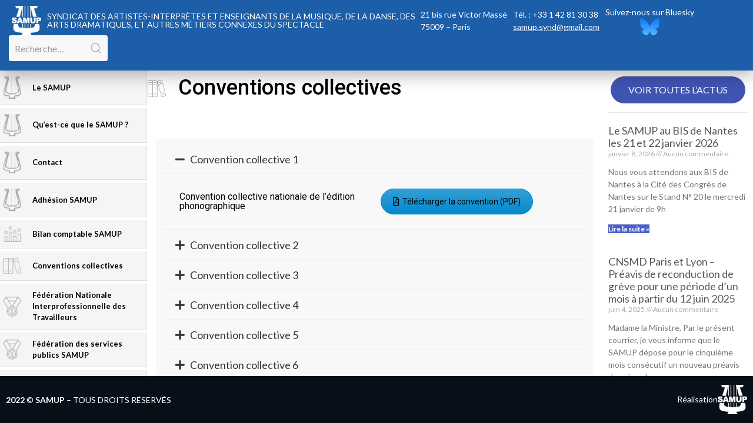

--- FILE ---
content_type: text/html; charset=UTF-8
request_url: https://www.samup.org/conventions-collectives/
body_size: 13891
content:
<!doctype html>
<html lang="fr-FR">
<head>
	<meta charset="UTF-8">
	<meta name="viewport" content="width=device-width, initial-scale=1">
	<link rel="profile" href="https://gmpg.org/xfn/11">
	<meta name='robots' content='index, follow, max-image-preview:large, max-snippet:-1, max-video-preview:-1' />

	<!-- This site is optimized with the Yoast SEO plugin v22.8 - https://yoast.com/wordpress/plugins/seo/ -->
	<title>Conventions collectives - SAMUP - Syndicat</title>
	<link rel="canonical" href="https://www.samup.org/conventions-collectives/" />
	<meta property="og:locale" content="fr_FR" />
	<meta property="og:type" content="article" />
	<meta property="og:title" content="Conventions collectives - SAMUP - Syndicat" />
	<meta property="og:description" content="Conventions collectives Convention collective 1 Convention collective nationale de l’édition phonographique Télécharger la convention (PDF) Convention collective 2 Convention collective 3 Convention collective 4 Convention collective 5 Convention collective 6 Convention collective 7 Convention collective 8 Convention collective 9 Convention collective 10 Convention collective 11 Convention collective 12" />
	<meta property="og:url" content="https://www.samup.org/conventions-collectives/" />
	<meta property="og:site_name" content="SAMUP - Syndicat" />
	<meta property="article:modified_time" content="2022-03-28T17:14:53+00:00" />
	<meta property="og:image" content="https://www.samup.org/wp-content/uploads/2022/03/ico_11.png" />
	<meta name="twitter:card" content="summary_large_image" />
	<meta name="twitter:label1" content="Durée de lecture estimée" />
	<meta name="twitter:data1" content="14 minutes" />
	<script type="application/ld+json" class="yoast-schema-graph">{"@context":"https://schema.org","@graph":[{"@type":"WebPage","@id":"https://www.samup.org/conventions-collectives/","url":"https://www.samup.org/conventions-collectives/","name":"Conventions collectives - SAMUP - Syndicat","isPartOf":{"@id":"https://www.samup.org/#website"},"primaryImageOfPage":{"@id":"https://www.samup.org/conventions-collectives/#primaryimage"},"image":{"@id":"https://www.samup.org/conventions-collectives/#primaryimage"},"thumbnailUrl":"https://www.samup.org/wp-content/uploads/2022/03/ico_11.png","datePublished":"2022-03-12T16:33:29+00:00","dateModified":"2022-03-28T17:14:53+00:00","breadcrumb":{"@id":"https://www.samup.org/conventions-collectives/#breadcrumb"},"inLanguage":"fr-FR","potentialAction":[{"@type":"ReadAction","target":["https://www.samup.org/conventions-collectives/"]}]},{"@type":"ImageObject","inLanguage":"fr-FR","@id":"https://www.samup.org/conventions-collectives/#primaryimage","url":"https://www.samup.org/wp-content/uploads/2022/03/ico_11.png","contentUrl":"https://www.samup.org/wp-content/uploads/2022/03/ico_11.png","width":33,"height":30},{"@type":"BreadcrumbList","@id":"https://www.samup.org/conventions-collectives/#breadcrumb","itemListElement":[{"@type":"ListItem","position":1,"name":"Home","item":"https://www.samup.org/"},{"@type":"ListItem","position":2,"name":"Conventions collectives"}]},{"@type":"WebSite","@id":"https://www.samup.org/#website","url":"https://www.samup.org/","name":"SYNDICAT DES ARTISTES-INTERPRÈTES ET ENSEIGNANTS DE LA MUSIQUE, DE LA DANSE, DES ARTS DRAMATIQUES, ET AUTRES MÉTIERS CONNEXES DU SPECTACLE","description":"SYNDICAT DES ARTISTES INTERPRÈTES ET ENSEIGNANTS DE LA MUSIQUE, DE LA DANSE, DES ARTS DRAMATIQUES ET DE TOUS LES SALARIÉS SANS EXCLUSIVE (Y COMPRIS LES CADRES)","publisher":{"@id":"https://www.samup.org/#organization"},"potentialAction":[{"@type":"SearchAction","target":{"@type":"EntryPoint","urlTemplate":"https://www.samup.org/?s={search_term_string}"},"query-input":"required name=search_term_string"}],"inLanguage":"fr-FR"},{"@type":"Organization","@id":"https://www.samup.org/#organization","name":"SYNDICAT DES ARTISTES-INTERPRÈTES ET ENSEIGNANTS DE LA MUSIQUE, DE LA DANSE, DES ARTS DRAMATIQUES, ET AUTRES MÉTIERS CONNEXES DU SPECTACLE","url":"https://www.samup.org/","logo":{"@type":"ImageObject","inLanguage":"fr-FR","@id":"https://www.samup.org/#/schema/logo/image/","url":"https://www.samup.org/wp-content/uploads/2022/03/cropped-samup-logo-92x96-1.png","contentUrl":"https://www.samup.org/wp-content/uploads/2022/03/cropped-samup-logo-92x96-1.png","width":92,"height":96,"caption":"SYNDICAT DES ARTISTES-INTERPRÈTES ET ENSEIGNANTS DE LA MUSIQUE, DE LA DANSE, DES ARTS DRAMATIQUES, ET AUTRES MÉTIERS CONNEXES DU SPECTACLE"},"image":{"@id":"https://www.samup.org/#/schema/logo/image/"}}]}</script>
	<!-- / Yoast SEO plugin. -->


<link rel='dns-prefetch' href='//www.google.com' />
<link rel='dns-prefetch' href='//www.googletagmanager.com' />
<link rel="alternate" type="application/rss+xml" title="SAMUP - Syndicat &raquo; Flux" href="https://www.samup.org/feed/" />
<link rel="alternate" type="application/rss+xml" title="SAMUP - Syndicat &raquo; Flux des commentaires" href="https://www.samup.org/comments/feed/" />
<script>
window._wpemojiSettings = {"baseUrl":"https:\/\/s.w.org\/images\/core\/emoji\/14.0.0\/72x72\/","ext":".png","svgUrl":"https:\/\/s.w.org\/images\/core\/emoji\/14.0.0\/svg\/","svgExt":".svg","source":{"concatemoji":"https:\/\/www.samup.org\/wp-includes\/js\/wp-emoji-release.min.js?ver=6.4.7"}};
/*! This file is auto-generated */
!function(i,n){var o,s,e;function c(e){try{var t={supportTests:e,timestamp:(new Date).valueOf()};sessionStorage.setItem(o,JSON.stringify(t))}catch(e){}}function p(e,t,n){e.clearRect(0,0,e.canvas.width,e.canvas.height),e.fillText(t,0,0);var t=new Uint32Array(e.getImageData(0,0,e.canvas.width,e.canvas.height).data),r=(e.clearRect(0,0,e.canvas.width,e.canvas.height),e.fillText(n,0,0),new Uint32Array(e.getImageData(0,0,e.canvas.width,e.canvas.height).data));return t.every(function(e,t){return e===r[t]})}function u(e,t,n){switch(t){case"flag":return n(e,"\ud83c\udff3\ufe0f\u200d\u26a7\ufe0f","\ud83c\udff3\ufe0f\u200b\u26a7\ufe0f")?!1:!n(e,"\ud83c\uddfa\ud83c\uddf3","\ud83c\uddfa\u200b\ud83c\uddf3")&&!n(e,"\ud83c\udff4\udb40\udc67\udb40\udc62\udb40\udc65\udb40\udc6e\udb40\udc67\udb40\udc7f","\ud83c\udff4\u200b\udb40\udc67\u200b\udb40\udc62\u200b\udb40\udc65\u200b\udb40\udc6e\u200b\udb40\udc67\u200b\udb40\udc7f");case"emoji":return!n(e,"\ud83e\udef1\ud83c\udffb\u200d\ud83e\udef2\ud83c\udfff","\ud83e\udef1\ud83c\udffb\u200b\ud83e\udef2\ud83c\udfff")}return!1}function f(e,t,n){var r="undefined"!=typeof WorkerGlobalScope&&self instanceof WorkerGlobalScope?new OffscreenCanvas(300,150):i.createElement("canvas"),a=r.getContext("2d",{willReadFrequently:!0}),o=(a.textBaseline="top",a.font="600 32px Arial",{});return e.forEach(function(e){o[e]=t(a,e,n)}),o}function t(e){var t=i.createElement("script");t.src=e,t.defer=!0,i.head.appendChild(t)}"undefined"!=typeof Promise&&(o="wpEmojiSettingsSupports",s=["flag","emoji"],n.supports={everything:!0,everythingExceptFlag:!0},e=new Promise(function(e){i.addEventListener("DOMContentLoaded",e,{once:!0})}),new Promise(function(t){var n=function(){try{var e=JSON.parse(sessionStorage.getItem(o));if("object"==typeof e&&"number"==typeof e.timestamp&&(new Date).valueOf()<e.timestamp+604800&&"object"==typeof e.supportTests)return e.supportTests}catch(e){}return null}();if(!n){if("undefined"!=typeof Worker&&"undefined"!=typeof OffscreenCanvas&&"undefined"!=typeof URL&&URL.createObjectURL&&"undefined"!=typeof Blob)try{var e="postMessage("+f.toString()+"("+[JSON.stringify(s),u.toString(),p.toString()].join(",")+"));",r=new Blob([e],{type:"text/javascript"}),a=new Worker(URL.createObjectURL(r),{name:"wpTestEmojiSupports"});return void(a.onmessage=function(e){c(n=e.data),a.terminate(),t(n)})}catch(e){}c(n=f(s,u,p))}t(n)}).then(function(e){for(var t in e)n.supports[t]=e[t],n.supports.everything=n.supports.everything&&n.supports[t],"flag"!==t&&(n.supports.everythingExceptFlag=n.supports.everythingExceptFlag&&n.supports[t]);n.supports.everythingExceptFlag=n.supports.everythingExceptFlag&&!n.supports.flag,n.DOMReady=!1,n.readyCallback=function(){n.DOMReady=!0}}).then(function(){return e}).then(function(){var e;n.supports.everything||(n.readyCallback(),(e=n.source||{}).concatemoji?t(e.concatemoji):e.wpemoji&&e.twemoji&&(t(e.twemoji),t(e.wpemoji)))}))}((window,document),window._wpemojiSettings);
</script>
<style id='wp-emoji-styles-inline-css'>

	img.wp-smiley, img.emoji {
		display: inline !important;
		border: none !important;
		box-shadow: none !important;
		height: 1em !important;
		width: 1em !important;
		margin: 0 0.07em !important;
		vertical-align: -0.1em !important;
		background: none !important;
		padding: 0 !important;
	}
</style>
<style id='classic-theme-styles-inline-css'>
/*! This file is auto-generated */
.wp-block-button__link{color:#fff;background-color:#32373c;border-radius:9999px;box-shadow:none;text-decoration:none;padding:calc(.667em + 2px) calc(1.333em + 2px);font-size:1.125em}.wp-block-file__button{background:#32373c;color:#fff;text-decoration:none}
</style>
<style id='global-styles-inline-css'>
body{--wp--preset--color--black: #000000;--wp--preset--color--cyan-bluish-gray: #abb8c3;--wp--preset--color--white: #ffffff;--wp--preset--color--pale-pink: #f78da7;--wp--preset--color--vivid-red: #cf2e2e;--wp--preset--color--luminous-vivid-orange: #ff6900;--wp--preset--color--luminous-vivid-amber: #fcb900;--wp--preset--color--light-green-cyan: #7bdcb5;--wp--preset--color--vivid-green-cyan: #00d084;--wp--preset--color--pale-cyan-blue: #8ed1fc;--wp--preset--color--vivid-cyan-blue: #0693e3;--wp--preset--color--vivid-purple: #9b51e0;--wp--preset--gradient--vivid-cyan-blue-to-vivid-purple: linear-gradient(135deg,rgba(6,147,227,1) 0%,rgb(155,81,224) 100%);--wp--preset--gradient--light-green-cyan-to-vivid-green-cyan: linear-gradient(135deg,rgb(122,220,180) 0%,rgb(0,208,130) 100%);--wp--preset--gradient--luminous-vivid-amber-to-luminous-vivid-orange: linear-gradient(135deg,rgba(252,185,0,1) 0%,rgba(255,105,0,1) 100%);--wp--preset--gradient--luminous-vivid-orange-to-vivid-red: linear-gradient(135deg,rgba(255,105,0,1) 0%,rgb(207,46,46) 100%);--wp--preset--gradient--very-light-gray-to-cyan-bluish-gray: linear-gradient(135deg,rgb(238,238,238) 0%,rgb(169,184,195) 100%);--wp--preset--gradient--cool-to-warm-spectrum: linear-gradient(135deg,rgb(74,234,220) 0%,rgb(151,120,209) 20%,rgb(207,42,186) 40%,rgb(238,44,130) 60%,rgb(251,105,98) 80%,rgb(254,248,76) 100%);--wp--preset--gradient--blush-light-purple: linear-gradient(135deg,rgb(255,206,236) 0%,rgb(152,150,240) 100%);--wp--preset--gradient--blush-bordeaux: linear-gradient(135deg,rgb(254,205,165) 0%,rgb(254,45,45) 50%,rgb(107,0,62) 100%);--wp--preset--gradient--luminous-dusk: linear-gradient(135deg,rgb(255,203,112) 0%,rgb(199,81,192) 50%,rgb(65,88,208) 100%);--wp--preset--gradient--pale-ocean: linear-gradient(135deg,rgb(255,245,203) 0%,rgb(182,227,212) 50%,rgb(51,167,181) 100%);--wp--preset--gradient--electric-grass: linear-gradient(135deg,rgb(202,248,128) 0%,rgb(113,206,126) 100%);--wp--preset--gradient--midnight: linear-gradient(135deg,rgb(2,3,129) 0%,rgb(40,116,252) 100%);--wp--preset--font-size--small: 13px;--wp--preset--font-size--medium: 20px;--wp--preset--font-size--large: 36px;--wp--preset--font-size--x-large: 42px;--wp--preset--spacing--20: 0.44rem;--wp--preset--spacing--30: 0.67rem;--wp--preset--spacing--40: 1rem;--wp--preset--spacing--50: 1.5rem;--wp--preset--spacing--60: 2.25rem;--wp--preset--spacing--70: 3.38rem;--wp--preset--spacing--80: 5.06rem;--wp--preset--shadow--natural: 6px 6px 9px rgba(0, 0, 0, 0.2);--wp--preset--shadow--deep: 12px 12px 50px rgba(0, 0, 0, 0.4);--wp--preset--shadow--sharp: 6px 6px 0px rgba(0, 0, 0, 0.2);--wp--preset--shadow--outlined: 6px 6px 0px -3px rgba(255, 255, 255, 1), 6px 6px rgba(0, 0, 0, 1);--wp--preset--shadow--crisp: 6px 6px 0px rgba(0, 0, 0, 1);}:where(.is-layout-flex){gap: 0.5em;}:where(.is-layout-grid){gap: 0.5em;}body .is-layout-flow > .alignleft{float: left;margin-inline-start: 0;margin-inline-end: 2em;}body .is-layout-flow > .alignright{float: right;margin-inline-start: 2em;margin-inline-end: 0;}body .is-layout-flow > .aligncenter{margin-left: auto !important;margin-right: auto !important;}body .is-layout-constrained > .alignleft{float: left;margin-inline-start: 0;margin-inline-end: 2em;}body .is-layout-constrained > .alignright{float: right;margin-inline-start: 2em;margin-inline-end: 0;}body .is-layout-constrained > .aligncenter{margin-left: auto !important;margin-right: auto !important;}body .is-layout-constrained > :where(:not(.alignleft):not(.alignright):not(.alignfull)){max-width: var(--wp--style--global--content-size);margin-left: auto !important;margin-right: auto !important;}body .is-layout-constrained > .alignwide{max-width: var(--wp--style--global--wide-size);}body .is-layout-flex{display: flex;}body .is-layout-flex{flex-wrap: wrap;align-items: center;}body .is-layout-flex > *{margin: 0;}body .is-layout-grid{display: grid;}body .is-layout-grid > *{margin: 0;}:where(.wp-block-columns.is-layout-flex){gap: 2em;}:where(.wp-block-columns.is-layout-grid){gap: 2em;}:where(.wp-block-post-template.is-layout-flex){gap: 1.25em;}:where(.wp-block-post-template.is-layout-grid){gap: 1.25em;}.has-black-color{color: var(--wp--preset--color--black) !important;}.has-cyan-bluish-gray-color{color: var(--wp--preset--color--cyan-bluish-gray) !important;}.has-white-color{color: var(--wp--preset--color--white) !important;}.has-pale-pink-color{color: var(--wp--preset--color--pale-pink) !important;}.has-vivid-red-color{color: var(--wp--preset--color--vivid-red) !important;}.has-luminous-vivid-orange-color{color: var(--wp--preset--color--luminous-vivid-orange) !important;}.has-luminous-vivid-amber-color{color: var(--wp--preset--color--luminous-vivid-amber) !important;}.has-light-green-cyan-color{color: var(--wp--preset--color--light-green-cyan) !important;}.has-vivid-green-cyan-color{color: var(--wp--preset--color--vivid-green-cyan) !important;}.has-pale-cyan-blue-color{color: var(--wp--preset--color--pale-cyan-blue) !important;}.has-vivid-cyan-blue-color{color: var(--wp--preset--color--vivid-cyan-blue) !important;}.has-vivid-purple-color{color: var(--wp--preset--color--vivid-purple) !important;}.has-black-background-color{background-color: var(--wp--preset--color--black) !important;}.has-cyan-bluish-gray-background-color{background-color: var(--wp--preset--color--cyan-bluish-gray) !important;}.has-white-background-color{background-color: var(--wp--preset--color--white) !important;}.has-pale-pink-background-color{background-color: var(--wp--preset--color--pale-pink) !important;}.has-vivid-red-background-color{background-color: var(--wp--preset--color--vivid-red) !important;}.has-luminous-vivid-orange-background-color{background-color: var(--wp--preset--color--luminous-vivid-orange) !important;}.has-luminous-vivid-amber-background-color{background-color: var(--wp--preset--color--luminous-vivid-amber) !important;}.has-light-green-cyan-background-color{background-color: var(--wp--preset--color--light-green-cyan) !important;}.has-vivid-green-cyan-background-color{background-color: var(--wp--preset--color--vivid-green-cyan) !important;}.has-pale-cyan-blue-background-color{background-color: var(--wp--preset--color--pale-cyan-blue) !important;}.has-vivid-cyan-blue-background-color{background-color: var(--wp--preset--color--vivid-cyan-blue) !important;}.has-vivid-purple-background-color{background-color: var(--wp--preset--color--vivid-purple) !important;}.has-black-border-color{border-color: var(--wp--preset--color--black) !important;}.has-cyan-bluish-gray-border-color{border-color: var(--wp--preset--color--cyan-bluish-gray) !important;}.has-white-border-color{border-color: var(--wp--preset--color--white) !important;}.has-pale-pink-border-color{border-color: var(--wp--preset--color--pale-pink) !important;}.has-vivid-red-border-color{border-color: var(--wp--preset--color--vivid-red) !important;}.has-luminous-vivid-orange-border-color{border-color: var(--wp--preset--color--luminous-vivid-orange) !important;}.has-luminous-vivid-amber-border-color{border-color: var(--wp--preset--color--luminous-vivid-amber) !important;}.has-light-green-cyan-border-color{border-color: var(--wp--preset--color--light-green-cyan) !important;}.has-vivid-green-cyan-border-color{border-color: var(--wp--preset--color--vivid-green-cyan) !important;}.has-pale-cyan-blue-border-color{border-color: var(--wp--preset--color--pale-cyan-blue) !important;}.has-vivid-cyan-blue-border-color{border-color: var(--wp--preset--color--vivid-cyan-blue) !important;}.has-vivid-purple-border-color{border-color: var(--wp--preset--color--vivid-purple) !important;}.has-vivid-cyan-blue-to-vivid-purple-gradient-background{background: var(--wp--preset--gradient--vivid-cyan-blue-to-vivid-purple) !important;}.has-light-green-cyan-to-vivid-green-cyan-gradient-background{background: var(--wp--preset--gradient--light-green-cyan-to-vivid-green-cyan) !important;}.has-luminous-vivid-amber-to-luminous-vivid-orange-gradient-background{background: var(--wp--preset--gradient--luminous-vivid-amber-to-luminous-vivid-orange) !important;}.has-luminous-vivid-orange-to-vivid-red-gradient-background{background: var(--wp--preset--gradient--luminous-vivid-orange-to-vivid-red) !important;}.has-very-light-gray-to-cyan-bluish-gray-gradient-background{background: var(--wp--preset--gradient--very-light-gray-to-cyan-bluish-gray) !important;}.has-cool-to-warm-spectrum-gradient-background{background: var(--wp--preset--gradient--cool-to-warm-spectrum) !important;}.has-blush-light-purple-gradient-background{background: var(--wp--preset--gradient--blush-light-purple) !important;}.has-blush-bordeaux-gradient-background{background: var(--wp--preset--gradient--blush-bordeaux) !important;}.has-luminous-dusk-gradient-background{background: var(--wp--preset--gradient--luminous-dusk) !important;}.has-pale-ocean-gradient-background{background: var(--wp--preset--gradient--pale-ocean) !important;}.has-electric-grass-gradient-background{background: var(--wp--preset--gradient--electric-grass) !important;}.has-midnight-gradient-background{background: var(--wp--preset--gradient--midnight) !important;}.has-small-font-size{font-size: var(--wp--preset--font-size--small) !important;}.has-medium-font-size{font-size: var(--wp--preset--font-size--medium) !important;}.has-large-font-size{font-size: var(--wp--preset--font-size--large) !important;}.has-x-large-font-size{font-size: var(--wp--preset--font-size--x-large) !important;}
.wp-block-navigation a:where(:not(.wp-element-button)){color: inherit;}
:where(.wp-block-post-template.is-layout-flex){gap: 1.25em;}:where(.wp-block-post-template.is-layout-grid){gap: 1.25em;}
:where(.wp-block-columns.is-layout-flex){gap: 2em;}:where(.wp-block-columns.is-layout-grid){gap: 2em;}
.wp-block-pullquote{font-size: 1.5em;line-height: 1.6;}
</style>
<link rel='stylesheet' id='woocommerce-layout-css' href='https://www.samup.org/wp-content/plugins/woocommerce/assets/css/woocommerce-layout.css?ver=8.9.4' media='all' />
<link rel='stylesheet' id='woocommerce-smallscreen-css' href='https://www.samup.org/wp-content/plugins/woocommerce/assets/css/woocommerce-smallscreen.css?ver=8.9.4' media='only screen and (max-width: 768px)' />
<link rel='stylesheet' id='woocommerce-general-css' href='https://www.samup.org/wp-content/plugins/woocommerce/assets/css/woocommerce.css?ver=8.9.4' media='all' />
<style id='woocommerce-inline-inline-css'>
.woocommerce form .form-row .required { visibility: visible; }
</style>
<link rel='stylesheet' id='hello-elementor-css' href='https://www.samup.org/wp-content/themes/hello-elementor/style.min.css?ver=3.0.2' media='all' />
<link rel='stylesheet' id='hello-elementor-theme-style-css' href='https://www.samup.org/wp-content/themes/hello-elementor/theme.min.css?ver=3.0.2' media='all' />
<link rel='stylesheet' id='hello-elementor-header-footer-css' href='https://www.samup.org/wp-content/themes/hello-elementor/header-footer.min.css?ver=3.0.2' media='all' />
<link rel='stylesheet' id='elementor-icons-css' href='https://www.samup.org/wp-content/plugins/elementor/assets/lib/eicons/css/elementor-icons.min.css?ver=5.29.0' media='all' />
<link rel='stylesheet' id='elementor-frontend-css' href='https://www.samup.org/wp-content/plugins/elementor/assets/css/frontend.min.css?ver=3.21.8' media='all' />
<link rel='stylesheet' id='swiper-css' href='https://www.samup.org/wp-content/plugins/elementor/assets/lib/swiper/v8/css/swiper.min.css?ver=8.4.5' media='all' />
<link rel='stylesheet' id='elementor-post-6-css' href='https://www.samup.org/wp-content/uploads/elementor/css/post-6.css?ver=1717059784' media='all' />
<link rel='stylesheet' id='elementor-pro-css' href='https://www.samup.org/wp-content/plugins/elementor-pro/assets/css/frontend.min.css?ver=3.21.3' media='all' />
<link rel='stylesheet' id='elementor-global-css' href='https://www.samup.org/wp-content/uploads/elementor/css/global.css?ver=1717059785' media='all' />
<link rel='stylesheet' id='elementor-post-656-css' href='https://www.samup.org/wp-content/uploads/elementor/css/post-656.css?ver=1717062172' media='all' />
<link rel='stylesheet' id='elementor-post-20-css' href='https://www.samup.org/wp-content/uploads/elementor/css/post-20.css?ver=1739371974' media='all' />
<link rel='stylesheet' id='elementor-post-255-css' href='https://www.samup.org/wp-content/uploads/elementor/css/post-255.css?ver=1717059785' media='all' />
<link rel='stylesheet' id='forget-about-shortcode-buttons-css' href='https://www.samup.org/wp-content/plugins/forget-about-shortcode-buttons/public/css/button-styles.css?ver=2.1.3' media='all' />
<link rel='stylesheet' id='bdt-uikit-css' href='https://www.samup.org/wp-content/plugins/bdthemes-element-pack-lite/assets/css/bdt-uikit.css?ver=3.21.7' media='all' />
<link rel='stylesheet' id='ep-helper-css' href='https://www.samup.org/wp-content/plugins/bdthemes-element-pack-lite/assets/css/ep-helper.css?ver=5.10.22' media='all' />
<link rel='stylesheet' id='google-fonts-1-css' href='https://fonts.googleapis.com/css?family=Lato%3A100%2C100italic%2C200%2C200italic%2C300%2C300italic%2C400%2C400italic%2C500%2C500italic%2C600%2C600italic%2C700%2C700italic%2C800%2C800italic%2C900%2C900italic%7CRoboto%3A100%2C100italic%2C200%2C200italic%2C300%2C300italic%2C400%2C400italic%2C500%2C500italic%2C600%2C600italic%2C700%2C700italic%2C800%2C800italic%2C900%2C900italic&#038;display=auto&#038;ver=6.4.7' media='all' />
<link rel='stylesheet' id='elementor-icons-shared-0-css' href='https://www.samup.org/wp-content/plugins/elementor/assets/lib/font-awesome/css/fontawesome.min.css?ver=5.15.3' media='all' />
<link rel='stylesheet' id='elementor-icons-fa-solid-css' href='https://www.samup.org/wp-content/plugins/elementor/assets/lib/font-awesome/css/solid.min.css?ver=5.15.3' media='all' />
<link rel="preconnect" href="https://fonts.gstatic.com/" crossorigin><script src="https://www.samup.org/wp-includes/js/jquery/jquery.min.js?ver=3.7.1" id="jquery-core-js"></script>
<script src="https://www.samup.org/wp-includes/js/jquery/jquery-migrate.min.js?ver=3.4.1" id="jquery-migrate-js"></script>
<script src="https://www.samup.org/wp-content/plugins/recaptcha-woo/js/rcfwc.js?ver=1.0" id="rcfwc-js-js" defer data-wp-strategy="defer"></script>
<script src="https://www.samup.org/wp-content/plugins/woocommerce/assets/js/jquery-blockui/jquery.blockUI.min.js?ver=2.7.0-wc.8.9.4" id="jquery-blockui-js" defer data-wp-strategy="defer"></script>
<script src="https://www.samup.org/wp-content/plugins/woocommerce/assets/js/js-cookie/js.cookie.min.js?ver=2.1.4-wc.8.9.4" id="js-cookie-js" defer data-wp-strategy="defer"></script>
<script id="woocommerce-js-extra">
var woocommerce_params = {"ajax_url":"\/wp-admin\/admin-ajax.php","wc_ajax_url":"\/?wc-ajax=%%endpoint%%"};
</script>
<script src="https://www.samup.org/wp-content/plugins/woocommerce/assets/js/frontend/woocommerce.min.js?ver=8.9.4" id="woocommerce-js" defer data-wp-strategy="defer"></script>
<link rel="https://api.w.org/" href="https://www.samup.org/wp-json/" /><link rel="alternate" type="application/json" href="https://www.samup.org/wp-json/wp/v2/pages/656" /><link rel="EditURI" type="application/rsd+xml" title="RSD" href="https://www.samup.org/xmlrpc.php?rsd" />
<meta name="generator" content="WordPress 6.4.7" />
<meta name="generator" content="WooCommerce 8.9.4" />
<link rel='shortlink' href='https://www.samup.org/?p=656' />
<link rel="alternate" type="application/json+oembed" href="https://www.samup.org/wp-json/oembed/1.0/embed?url=https%3A%2F%2Fwww.samup.org%2Fconventions-collectives%2F" />
<link rel="alternate" type="text/xml+oembed" href="https://www.samup.org/wp-json/oembed/1.0/embed?url=https%3A%2F%2Fwww.samup.org%2Fconventions-collectives%2F&#038;format=xml" />
<meta name="generator" content="Site Kit by Google 1.145.0" /><style>

	/* write your CSS code here */
	@media (max-width: 1024px) {
		.elementor-7 .elementor-element.elementor-element-cedb1f1 {
		min-width: calc(100vw - 250px);
		max-width: calc(100vw - 250px);
		}
	}
	@media (max-width: 767px) {
		.elementor-7 .elementor-element.elementor-element-cedb1f1 {
		min-width: 100vw;
		max-width: 100vw;
		}
	}

</style>
	<noscript><style>.woocommerce-product-gallery{ opacity: 1 !important; }</style></noscript>
	<meta name="generator" content="Elementor 3.21.8; features: e_optimized_assets_loading, additional_custom_breakpoints; settings: css_print_method-external, google_font-enabled, font_display-auto">
<link rel="icon" href="https://www.samup.org/wp-content/uploads/2022/03/ico_1-2.png" sizes="32x32" />
<link rel="icon" href="https://www.samup.org/wp-content/uploads/2022/03/ico_1-2.png" sizes="192x192" />
<link rel="apple-touch-icon" href="https://www.samup.org/wp-content/uploads/2022/03/ico_1-2.png" />
<meta name="msapplication-TileImage" content="https://www.samup.org/wp-content/uploads/2022/03/ico_1-2.png" />
		<style id="wp-custom-css">
			* {
	box-sizing: border-box !important;
}
.checkout.woocommerce-checkout .col-1{
	width: 100% !important
}
.same-as-other h3, .member-price h3{
	font-size: 17px !important
}
.main-form-title h3, .member-price h3{
	font-weight: 900 !important
}
.product-name{
	display: flex !important;
	align-items: center !important
}
.elementor-widget-posts .elementor-post__read-more{
	background:#495FC9;
}		</style>
		</head>
<body class="page-template-default page page-id-656 wp-custom-logo theme-hello-elementor woocommerce-no-js elementor-default elementor-kit-6 elementor-page elementor-page-656">


<a class="skip-link screen-reader-text" href="#content">Aller au contenu</a>

		<header data-elementor-type="header" data-elementor-id="20" class="elementor elementor-20 elementor-location-header" data-elementor-post-type="elementor_library">
					<div class="elementor-section elementor-top-section elementor-element elementor-element-6eef14b elementor-section-full_width elementor-section-height-min-height elementor-section-content-middle elementor-section-height-default elementor-section-items-middle" data-id="6eef14b" data-element_type="section" data-settings="{&quot;background_background&quot;:&quot;classic&quot;}">
						<div class="elementor-container elementor-column-gap-default">
					<div class="elementor-column elementor-col-100 elementor-top-column elementor-element elementor-element-663aa86" data-id="663aa86" data-element_type="column">
			<div class="elementor-widget-wrap elementor-element-populated">
						<div class="elementor-element elementor-element-44dea20 elementor-widget__width-auto elementor-widget elementor-widget-theme-site-logo elementor-widget-image" data-id="44dea20" data-element_type="widget" data-widget_type="theme-site-logo.default">
				<div class="elementor-widget-container">
									<a href="https://www.samup.org">
			<img src="https://www.samup.org/wp-content/uploads/elementor/thumbs/cropped-samup-logo-92x96-1-plmcc4huy5nx9639sgjhp888v6rnygwblvf7jrewdw.png" title="cropped-samup-logo-92&#215;96-1.png" alt="cropped-samup-logo-92x96-1.png" loading="lazy" />				</a>
									</div>
				</div>
				<div class="elementor-element elementor-element-a2c0e28 elementor-widget__width-initial elementor-hidden-mobile elementor-widget elementor-widget-heading" data-id="a2c0e28" data-element_type="widget" data-widget_type="heading.default">
				<div class="elementor-widget-container">
			<h2 class="elementor-heading-title elementor-size-default">SYNDICAT DES ARTISTES-INTERPRÈTES ET ENSEIGNANTS DE LA MUSIQUE, DE LA DANSE,
DES ARTS DRAMATIQUES, ET AUTRES MÉTIERS CONNEXES DU SPECTACLE</h2>		</div>
				</div>
				<div class="elementor-element elementor-element-c505178 elementor-widget__width-auto elementor-hidden-tablet elementor-hidden-mobile elementor-widget elementor-widget-text-editor" data-id="c505178" data-element_type="widget" data-widget_type="text-editor.default">
				<div class="elementor-widget-container">
							<div class="textwidget"><div class="nextwidget">21 bis rue Victor Massé<br />75009 &#8211; Paris</div></div>						</div>
				</div>
				<div class="elementor-element elementor-element-2dc4759 elementor-widget__width-auto elementor-hidden-tablet elementor-hidden-mobile elementor-widget elementor-widget-text-editor" data-id="2dc4759" data-element_type="widget" data-widget_type="text-editor.default">
				<div class="elementor-widget-container">
							<div class="textwidget"><div class="nextwidget">Tél. : +33 1 42 81 30 38<br /><span style="text-decoration: underline;"><span style="color: #ffffff;"><a style="color: #ffffff; text-decoration: underline;" href="mailto:samup.synd@gmail.com">samup.synd@gmail.com</a></span></span></div></div>						</div>
				</div>
				<div class="elementor-element elementor-element-00b4eff elementor-widget__width-auto elementor-hidden-tablet elementor-hidden-mobile elementor-widget elementor-widget-text-editor" data-id="00b4eff" data-element_type="widget" data-widget_type="text-editor.default">
				<div class="elementor-widget-container">
							<div class="textwidget"><div class="nextwidget">Suivez-nous sur Bluesky<br /><span style="text-decoration: underline;"><a href="https://bsky.app/profile/syndicat-samup.bsky.social"><img class="aligncenter wp-image-3785" src="https://www.samup.org/wp-content/uploads/2025/02/Bluesky-Logo-Vector.svg--300x265.png" alt="" width="33" height="29" /></a></span></div></div>						</div>
				</div>
				<div class="elementor-element elementor-element-efb7ab8 elementor-widget__width-initial elementor-hidden-mobile elementor-search-form-skin-default elementor-widget elementor-widget-bdt-search" data-id="efb7ab8" data-element_type="widget" data-widget_type="bdt-search.default">
				<div class="elementor-widget-container">
					<div class="bdt-search-container">
			
			
			<form class="bdt-search bdt-search-default" role="search" method="get" action="https://www.samup.org/">
				<div class="bdt-position-relative">
					<span class="bdt-search-icon-flip" data-bdt-search-icon></span>											<input name="post_type" id="post_type" type="hidden" value="post">
										<input placeholder="Recherche…" class="bdt-search-input" type="search" name="s" title="Search" value="">
									</div>


							</form>

				</div>
				</div>
				</div>
					</div>
		</div>
					</div>
		</div>
				</header>
		
<main id="content" class="site-main post-656 page type-page status-publish hentry">

	
	<div class="page-content">
				<div data-elementor-type="wp-page" data-elementor-id="656" class="elementor elementor-656" data-elementor-post-type="page">
						<section class="elementor-section elementor-top-section elementor-element elementor-element-57ee7e7 elementor-section-full_width elementor-section-height-default elementor-section-height-default" data-id="57ee7e7" data-element_type="section">
						<div class="elementor-container elementor-column-gap-default">
					<nav class="elementor-column elementor-col-25 elementor-top-column elementor-element elementor-element-a00485b elementor-hidden-mobile" data-id="a00485b" data-element_type="column">
			<div class="elementor-widget-wrap elementor-element-populated">
						<div class="elementor-element elementor-element-f716a60 elementor-widget elementor-widget-template" data-id="f716a60" data-element_type="widget" data-widget_type="template.default">
				<div class="elementor-widget-container">
					<div class="elementor-template">
					<div data-elementor-type="single-page" data-elementor-id="143" class="elementor elementor-143 post-656 page type-page status-publish hentry" data-elementor-post-type="elementor_library">
					<section class="elementor-section elementor-top-section elementor-element elementor-element-e88143b elementor-section-content-top elementor-section-boxed elementor-section-height-default elementor-section-height-default" data-id="e88143b" data-element_type="section">
						<div class="elementor-container elementor-column-gap-default">
					<div class="elementor-column elementor-col-100 elementor-top-column elementor-element elementor-element-d531039" data-id="d531039" data-element_type="column">
			<div class="elementor-widget-wrap elementor-element-populated">
						<div class="elementor-element elementor-element-2b280cd bdt-content-position--left elementor-widget elementor-widget-bdt-fancy-list" data-id="2b280cd" data-element_type="widget" data-widget_type="bdt-fancy-list.default">
				<div class="elementor-widget-container">
					<div class="bdt-fancy-list bdt-fancy-list-style-1">
			<ul class="bdt-list bdt-fancy-list-group" class="bdt-fancy-list-icon">
									<li>
						<a class="bdt-fancy-list-wrap" href="https://www.samup.org/index.php/le-samup/">						<div class="bdt-flex flex-wrap">
																						<div class="bdt-fancy-list-img">
									<img decoding="async" width="26" height="31" src="https://www.samup.org/wp-content/uploads/2022/03/ico_1-3.png" class="attachment-medium size-medium" alt="Le SAMUP" />								</div>
														<div class="bdt-fancy-list-content">
								<p									class="bdt-fancy-list-title">
									Le SAMUP								</p>
								<p class="bdt-fancy-list-text">
																	</p>
							</div>
													</div>
													</a>
									</li>
							<li>
						<a class="bdt-fancy-list-wrap" href="https://www.samup.org/index.php/quest-ce-que-le-samup/">						<div class="bdt-flex flex-wrap">
																						<div class="bdt-fancy-list-img">
									<img decoding="async" width="26" height="31" src="https://www.samup.org/wp-content/uploads/2022/03/ico_1-3.png" class="attachment-medium size-medium" alt="Qu’est-ce que le SAMUP ?" />								</div>
														<div class="bdt-fancy-list-content">
								<p									class="bdt-fancy-list-title">
									Qu’est-ce que le SAMUP ?								</p>
								<p class="bdt-fancy-list-text">
																	</p>
							</div>
													</div>
													</a>
									</li>
							<li>
						<a class="bdt-fancy-list-wrap" href="https://www.samup.org/index.php/contact/">						<div class="bdt-flex flex-wrap">
																						<div class="bdt-fancy-list-img">
									<img decoding="async" width="26" height="31" src="https://www.samup.org/wp-content/uploads/2022/03/ico_1-3.png" class="attachment-medium size-medium" alt="Contact" />								</div>
														<div class="bdt-fancy-list-content">
								<p									class="bdt-fancy-list-title">
									Contact								</p>
								<p class="bdt-fancy-list-text">
																	</p>
							</div>
													</div>
													</a>
									</li>
							<li>
						<a class="bdt-fancy-list-wrap" href="https://www.samup.org/index.php/adhesion-samup/">						<div class="bdt-flex flex-wrap">
																						<div class="bdt-fancy-list-img">
									<img loading="lazy" decoding="async" width="26" height="31" src="https://www.samup.org/wp-content/uploads/2022/03/ico_1-3.png" class="attachment-medium size-medium" alt="Adhésion SAMUP" />								</div>
														<div class="bdt-fancy-list-content">
								<p									class="bdt-fancy-list-title">
									Adhésion SAMUP								</p>
								<p class="bdt-fancy-list-text">
																	</p>
							</div>
													</div>
													</a>
									</li>
							<li>
						<a class="bdt-fancy-list-wrap" href="https://www.samup.org/index.php/bilan-comptable-samup/">						<div class="bdt-flex flex-wrap">
																						<div class="bdt-fancy-list-img">
									<img loading="lazy" decoding="async" width="31" height="26" src="https://www.samup.org/wp-content/uploads/2022/03/ico_2.png" class="attachment-medium size-medium" alt="Bilan comptable SAMUP" />								</div>
														<div class="bdt-fancy-list-content">
								<p									class="bdt-fancy-list-title">
									Bilan comptable SAMUP								</p>
								<p class="bdt-fancy-list-text">
																	</p>
							</div>
													</div>
													</a>
									</li>
							<li>
						<a class="bdt-fancy-list-wrap" href="https://www.samup.org/index.php/conventions-collectives/">						<div class="bdt-flex flex-wrap">
																						<div class="bdt-fancy-list-img">
									<img loading="lazy" decoding="async" width="33" height="30" src="https://www.samup.org/wp-content/uploads/2022/03/ico_11.png" class="attachment-medium size-medium" alt="Conventions collectives" />								</div>
														<div class="bdt-fancy-list-content">
								<p									class="bdt-fancy-list-title">
									Conventions collectives								</p>
								<p class="bdt-fancy-list-text">
																	</p>
							</div>
													</div>
													</a>
									</li>
							<li>
						<a class="bdt-fancy-list-wrap" href="https://www.samup.org/index.php/federation-nationale-samup/">						<div class="bdt-flex flex-wrap">
																						<div class="bdt-fancy-list-img">
									<img loading="lazy" decoding="async" width="29" height="32" src="https://www.samup.org/wp-content/uploads/2022/03/ico_3.png" class="attachment-medium size-medium" alt="Fédération Nationale Interprofessionnelle des Travailleurs" />								</div>
														<div class="bdt-fancy-list-content">
								<p									class="bdt-fancy-list-title">
									Fédération Nationale Interprofessionnelle des Travailleurs								</p>
								<p class="bdt-fancy-list-text">
																	</p>
							</div>
													</div>
													</a>
									</li>
							<li>
						<a class="bdt-fancy-list-wrap" href="https://www.samup.org/index.php/federation-des-services-publics-samup/">						<div class="bdt-flex flex-wrap">
																						<div class="bdt-fancy-list-img">
									<img loading="lazy" decoding="async" width="29" height="32" src="https://www.samup.org/wp-content/uploads/2022/03/ico_3.png" class="attachment-medium size-medium" alt="Fédération des services publics SAMUP" />								</div>
														<div class="bdt-fancy-list-content">
								<p									class="bdt-fancy-list-title">
									Fédération des services publics SAMUP								</p>
								<p class="bdt-fancy-list-text">
																	</p>
							</div>
													</div>
													</a>
									</li>
							<li>
						<a class="bdt-fancy-list-wrap" href="https://www.samup.org/index.php/crise-du-covid-19/">						<div class="bdt-flex flex-wrap">
																						<div class="bdt-fancy-list-img">
									<img loading="lazy" decoding="async" width="150" height="150" src="https://www.samup.org/wp-content/uploads/2022/03/medical-mask-150x150-1.png" class="attachment-medium size-medium" alt="Crise du COVID-19" srcset="https://www.samup.org/wp-content/uploads/2022/03/medical-mask-150x150-1.png 150w, https://www.samup.org/wp-content/uploads/2022/03/medical-mask-150x150-1-100x100.png 100w" sizes="(max-width: 150px) 100vw, 150px" />								</div>
														<div class="bdt-fancy-list-content">
								<p									class="bdt-fancy-list-title">
									Crise du COVID-19								</p>
								<p class="bdt-fancy-list-text">
																	</p>
							</div>
													</div>
													</a>
									</li>
							<li>
						<a class="bdt-fancy-list-wrap" href="https://www.samup.org/index.php/section-cnc/">						<div class="bdt-flex flex-wrap">
																						<div class="bdt-fancy-list-img">
									<img loading="lazy" decoding="async" width="26" height="31" src="https://www.samup.org/wp-content/uploads/2022/03/ico_1-3.png" class="attachment-medium size-medium" alt="Section CNC" />								</div>
														<div class="bdt-fancy-list-content">
								<p									class="bdt-fancy-list-title">
									Section CNC								</p>
								<p class="bdt-fancy-list-text">
																	</p>
							</div>
													</div>
													</a>
									</li>
							<li>
						<a class="bdt-fancy-list-wrap" href="https://www.samup.org/index.php/ecoles-de-musique-recommandees-par-le-samup/">						<div class="bdt-flex flex-wrap">
																						<div class="bdt-fancy-list-img">
									<img loading="lazy" decoding="async" width="26" height="31" src="https://www.samup.org/wp-content/uploads/2022/03/ico_1-3.png" class="attachment-medium size-medium" alt="Ecoles de musique recommandées par le SAMUP" />								</div>
														<div class="bdt-fancy-list-content">
								<p									class="bdt-fancy-list-title">
									Ecoles de musique recommandées par le SAMUP								</p>
								<p class="bdt-fancy-list-text">
																	</p>
							</div>
													</div>
													</a>
									</li>
							<li>
						<a class="bdt-fancy-list-wrap" href="https://www.samup.org/index.php/intermittents/">						<div class="bdt-flex flex-wrap">
																						<div class="bdt-fancy-list-img">
									<img loading="lazy" decoding="async" width="34" height="35" src="https://www.samup.org/wp-content/uploads/2022/03/ico_4.png" class="attachment-medium size-medium" alt="Intermittents" />								</div>
														<div class="bdt-fancy-list-content">
								<p									class="bdt-fancy-list-title">
									Intermittents								</p>
								<p class="bdt-fancy-list-text">
																	</p>
							</div>
													</div>
													</a>
									</li>
							<li>
						<a class="bdt-fancy-list-wrap" href="https://www.samup.org/index.php/enseignement/">						<div class="bdt-flex flex-wrap">
																						<div class="bdt-fancy-list-img">
									<img loading="lazy" decoding="async" width="35" height="33" src="https://www.samup.org/wp-content/uploads/2022/03/ico_5.png" class="attachment-medium size-medium" alt="Enseignement" />								</div>
														<div class="bdt-fancy-list-content">
								<p									class="bdt-fancy-list-title">
									Enseignement								</p>
								<p class="bdt-fancy-list-text">
																	</p>
							</div>
													</div>
													</a>
									</li>
							<li>
						<a class="bdt-fancy-list-wrap" href="https://www.samup.org/index.php/orchestres-publics-et-prives/">						<div class="bdt-flex flex-wrap">
																						<div class="bdt-fancy-list-img">
									<img loading="lazy" decoding="async" width="22" height="28" src="https://www.samup.org/wp-content/uploads/2022/03/ico_6.png" class="attachment-medium size-medium" alt="Orchestres publics et privés" />								</div>
														<div class="bdt-fancy-list-content">
								<p									class="bdt-fancy-list-title">
									Orchestres publics et privés								</p>
								<p class="bdt-fancy-list-text">
																	</p>
							</div>
													</div>
													</a>
									</li>
							<li>
						<a class="bdt-fancy-list-wrap" href="https://www.samup.org/index.php/musique-enregistree/">						<div class="bdt-flex flex-wrap">
																						<div class="bdt-fancy-list-img">
									<img loading="lazy" decoding="async" width="19" height="33" src="https://www.samup.org/wp-content/uploads/2022/03/ico_7.png" class="attachment-medium size-medium" alt="Musique enregistrée" />								</div>
														<div class="bdt-fancy-list-content">
								<p									class="bdt-fancy-list-title">
									Musique enregistrée								</p>
								<p class="bdt-fancy-list-text">
																	</p>
							</div>
													</div>
													</a>
									</li>
							<li>
						<a class="bdt-fancy-list-wrap" href="https://www.samup.org/index.php/retraites/">						<div class="bdt-flex flex-wrap">
																						<div class="bdt-fancy-list-img">
									<img loading="lazy" decoding="async" width="34" height="30" src="https://www.samup.org/wp-content/uploads/2022/03/ico_8.png" class="attachment-medium size-medium" alt="Retraites" />								</div>
														<div class="bdt-fancy-list-content">
								<p									class="bdt-fancy-list-title">
									Retraites								</p>
								<p class="bdt-fancy-list-text">
																	</p>
							</div>
													</div>
													</a>
									</li>
							<li>
						<a class="bdt-fancy-list-wrap" href="https://www.samup.org/index.php/fiscalite/">						<div class="bdt-flex flex-wrap">
																						<div class="bdt-fancy-list-img">
									<img loading="lazy" decoding="async" width="26" height="33" src="https://www.samup.org/wp-content/uploads/2022/03/ico_9.png" class="attachment-medium size-medium" alt="Fiscalité" />								</div>
														<div class="bdt-fancy-list-content">
								<p									class="bdt-fancy-list-title">
									Fiscalité								</p>
								<p class="bdt-fancy-list-text">
																	</p>
							</div>
													</div>
													</a>
									</li>
							<li>
						<a class="bdt-fancy-list-wrap" href="https://www.samup.org/index.php/revue-lartiste-musicien/">						<div class="bdt-flex flex-wrap">
																						<div class="bdt-fancy-list-img">
									<img loading="lazy" decoding="async" width="128" height="128" src="https://www.samup.org/wp-content/uploads/2022/03/revue.png" class="attachment-medium size-medium" alt="Revue « L’artiste musicien »" srcset="https://www.samup.org/wp-content/uploads/2022/03/revue.png 128w, https://www.samup.org/wp-content/uploads/2022/03/revue-100x100.png 100w" sizes="(max-width: 128px) 100vw, 128px" />								</div>
														<div class="bdt-fancy-list-content">
								<p									class="bdt-fancy-list-title">
									Revue « L’artiste musicien »								</p>
								<p class="bdt-fancy-list-text">
																	</p>
							</div>
													</div>
													</a>
									</li>
							<li>
						<a class="bdt-fancy-list-wrap" href="https://www.samup.org/index.php/les-tarifs/">						<div class="bdt-flex flex-wrap">
																						<div class="bdt-fancy-list-img">
									<img loading="lazy" decoding="async" width="26" height="31" src="https://www.samup.org/wp-content/uploads/2022/03/ico_1-3.png" class="attachment-medium size-medium" alt="Les tarifs" />								</div>
														<div class="bdt-fancy-list-content">
								<p									class="bdt-fancy-list-title">
									Les tarifs								</p>
								<p class="bdt-fancy-list-text">
																	</p>
							</div>
													</div>
													</a>
									</li>
							<li>
						<a class="bdt-fancy-list-wrap" href="https://www.samup.org/index.php/le-syndicalisme/">						<div class="bdt-flex flex-wrap">
																						<div class="bdt-fancy-list-img">
									<img loading="lazy" decoding="async" width="31" height="32" src="https://www.samup.org/wp-content/uploads/2022/03/ico_14.png" class="attachment-medium size-medium" alt="Le syndicalisme" />								</div>
														<div class="bdt-fancy-list-content">
								<p									class="bdt-fancy-list-title">
									Le syndicalisme								</p>
								<p class="bdt-fancy-list-text">
																	</p>
							</div>
													</div>
													</a>
									</li>
							<li>
						<a class="bdt-fancy-list-wrap" href="https://www.samup.org/index.php/sections-syndicales/">						<div class="bdt-flex flex-wrap">
																						<div class="bdt-fancy-list-img">
									<img loading="lazy" decoding="async" width="26" height="31" src="https://www.samup.org/wp-content/uploads/2022/03/ico_1-3.png" class="attachment-medium size-medium" alt="Sections syndicales" />								</div>
														<div class="bdt-fancy-list-content">
								<p									class="bdt-fancy-list-title">
									Sections syndicales								</p>
								<p class="bdt-fancy-list-text">
																	</p>
							</div>
													</div>
													</a>
									</li>
							<li>
						<a class="bdt-fancy-list-wrap" href="https://www.samup.org/index.php/revues-et-textes/">						<div class="bdt-flex flex-wrap">
																						<div class="bdt-fancy-list-img">
									<img loading="lazy" decoding="async" width="33" height="30" src="https://www.samup.org/wp-content/uploads/2022/03/ico_11.png" class="attachment-medium size-medium" alt="Revues et textes" />								</div>
														<div class="bdt-fancy-list-content">
								<p									class="bdt-fancy-list-title">
									Revues et textes								</p>
								<p class="bdt-fancy-list-text">
																	</p>
							</div>
													</div>
													</a>
									</li>
							<li>
						<a class="bdt-fancy-list-wrap" href="https://www.samup.org/index.php/les-caisses/">						<div class="bdt-flex flex-wrap">
																						<div class="bdt-fancy-list-img">
									<img loading="lazy" decoding="async" width="32" height="32" src="https://www.samup.org/wp-content/uploads/2022/03/ico_15.png" class="attachment-medium size-medium" alt="Les caisses" />								</div>
														<div class="bdt-fancy-list-content">
								<p									class="bdt-fancy-list-title">
									Les caisses								</p>
								<p class="bdt-fancy-list-text">
																	</p>
							</div>
													</div>
													</a>
									</li>
							<li>
						<a class="bdt-fancy-list-wrap" href="https://www.samup.org/index.php/les-contrats/">						<div class="bdt-flex flex-wrap">
																						<div class="bdt-fancy-list-img">
									<img loading="lazy" decoding="async" width="32" height="30" src="https://www.samup.org/wp-content/uploads/2022/03/ico_16.png" class="attachment-medium size-medium" alt="Les contrats" />								</div>
														<div class="bdt-fancy-list-content">
								<p									class="bdt-fancy-list-title">
									Les contrats								</p>
								<p class="bdt-fancy-list-text">
																	</p>
							</div>
													</div>
													</a>
									</li>
							<li>
						<a class="bdt-fancy-list-wrap" href="https://www.samup.org/index.php/liens-utiles/">						<div class="bdt-flex flex-wrap">
																						<div class="bdt-fancy-list-img">
									<img loading="lazy" decoding="async" width="31" height="31" src="https://www.samup.org/wp-content/uploads/2022/03/ico_17.png" class="attachment-medium size-medium" alt="Liens utiles" />								</div>
														<div class="bdt-fancy-list-content">
								<p									class="bdt-fancy-list-title">
									Liens utiles								</p>
								<p class="bdt-fancy-list-text">
																	</p>
							</div>
													</div>
													</a>
									</li>
							<li>
						<a class="bdt-fancy-list-wrap" href="https://www.samup.org/index.php/le-fonpeps/">						<div class="bdt-flex flex-wrap">
																						<div class="bdt-fancy-list-img">
									<img loading="lazy" decoding="async" width="26" height="31" src="https://www.samup.org/wp-content/uploads/2022/03/ico_1-3.png" class="attachment-medium size-medium" alt="Le FONPEPS" />								</div>
														<div class="bdt-fancy-list-content">
								<p									class="bdt-fancy-list-title">
									Le FONPEPS								</p>
								<p class="bdt-fancy-list-text">
																	</p>
							</div>
													</div>
													</a>
									</li>
							<li>
						<a class="bdt-fancy-list-wrap" href="https://www.samup.org/index.php/tpe-2017/">						<div class="bdt-flex flex-wrap">
																						<div class="bdt-fancy-list-img">
									<img loading="lazy" decoding="async" width="26" height="31" src="https://www.samup.org/wp-content/uploads/2022/03/ico_1-3.png" class="attachment-medium size-medium" alt="TPE 2017" />								</div>
														<div class="bdt-fancy-list-content">
								<p									class="bdt-fancy-list-title">
									TPE 2017								</p>
								<p class="bdt-fancy-list-text">
																	</p>
							</div>
													</div>
													</a>
									</li>
							<li>
						<a class="bdt-fancy-list-wrap" href="https://www.samup.org/index.php/documentation-cse/">						<div class="bdt-flex flex-wrap">
																						<div class="bdt-fancy-list-img">
									<img loading="lazy" decoding="async" width="26" height="31" src="https://www.samup.org/wp-content/uploads/2022/03/ico_1-3.png" class="attachment-medium size-medium" alt="Documentation CSE" />								</div>
														<div class="bdt-fancy-list-content">
								<p									class="bdt-fancy-list-title">
									Documentation CSE								</p>
								<p class="bdt-fancy-list-text">
																	</p>
							</div>
													</div>
													</a>
									</li>
							<li>
						<a class="bdt-fancy-list-wrap" href="https://www.samup.org/index.php/espace-administration/">						<div class="bdt-flex flex-wrap">
																					<div class="bdt-fancy-list-content">
								<p									class="bdt-fancy-list-title">
									Espace administration								</p>
								<p class="bdt-fancy-list-text">
																	</p>
							</div>
													</div>
													</a>
									</li>
				</ul>
		</div>
				</div>
				</div>
					</div>
		</div>
					</div>
		</section>
				</div>
				</div>
				</div>
				</div>
					</div>
		</nav>
				<div class="elementor-column elementor-col-50 elementor-top-column elementor-element elementor-element-56575e0" data-id="56575e0" data-element_type="column">
			<div class="elementor-widget-wrap elementor-element-populated">
						<div class="elementor-element elementor-element-d31d1ee elementor-position-left elementor-vertical-align-middle elementor-widget elementor-widget-image-box" data-id="d31d1ee" data-element_type="widget" data-widget_type="image-box.default">
				<div class="elementor-widget-container">
			<div class="elementor-image-box-wrapper"><figure class="elementor-image-box-img"><img loading="lazy" decoding="async" width="33" height="30" src="https://www.samup.org/wp-content/uploads/2022/03/ico_11.png" class="attachment-full size-full wp-image-658" alt="" /></figure><div class="elementor-image-box-content"><h1 class="elementor-image-box-title">Conventions collectives</h1></div></div>		</div>
				</div>
				<section class="elementor-section elementor-inner-section elementor-element elementor-element-5f7a49c elementor-section-boxed elementor-section-height-default elementor-section-height-default" data-id="5f7a49c" data-element_type="section">
						<div class="elementor-container elementor-column-gap-default">
					<div class="elementor-column elementor-col-100 elementor-inner-column elementor-element elementor-element-efdedec" data-id="efdedec" data-element_type="column" data-settings="{&quot;background_background&quot;:&quot;classic&quot;}">
			<div class="elementor-widget-wrap elementor-element-populated">
						<div class="elementor-element elementor-element-0b8730d elementor-widget elementor-widget-bdt-accordion" data-id="0b8730d" data-element_type="widget" data-widget_type="bdt-accordion.default">
				<div class="elementor-widget-container">
					<div class="bdt-ep-accordion-container">
			<div id="bdt-ep-accordion-0b8730d" class="bdt-ep-accordion bdt-accordion" data-bdt-accordion="{&quot;collapsible&quot;:false,&quot;multiple&quot;:false,&quot;transition&quot;:&quot;ease-in-out&quot;}" 		data-settings="{&quot;id&quot;:&quot;bdt-ep-accordion-0b8730d&quot;,&quot;activeHash&quot;:&quot;no&quot;,&quot;activeScrollspy&quot;:null,&quot;hashTopOffset&quot;:false,&quot;hashScrollspyTime&quot;:false,&quot;closeAllItemsOnMobile&quot;:false}">
									<div class="bdt-ep-accordion-item">
						<h4							class="bdt-ep-accordion-title bdt-accordion-title bdt-flex bdt-flex-middle " id="bdt-ep-accordion-convention-collective-1"
							data-accordion-index="0" data-title="convention-collective-1">

															<span class="bdt-ep-accordion-icon bdt-flex-align-left"
									aria-hidden="true">

																			<span class="bdt-ep-accordion-icon-closed">
											<i aria-hidden="true" class="fa-fw fas fa-plus"></i>										</span>
									
																			<span class="bdt-ep-accordion-icon-opened">
											<i aria-hidden="true" class="fa-fw fas fa-minus"></i>										</span>
									
								</span>
							
							<span role="heading" class="bdt-ep-title-text bdt-flex-inline bdt-flex-middle" >

																Convention collective 1							</span>

						</h4>
						<div class="bdt-ep-accordion-content bdt-accordion-content">
									<div data-elementor-type="single-page" data-elementor-id="665" class="elementor elementor-665 post-656 page type-page status-publish hentry" data-elementor-post-type="elementor_library">
					<section class="elementor-section elementor-top-section elementor-element elementor-element-254e800 elementor-section-full_width elementor-section-height-default elementor-section-height-default" data-id="254e800" data-element_type="section">
						<div class="elementor-container elementor-column-gap-default">
					<div class="elementor-column elementor-col-50 elementor-top-column elementor-element elementor-element-1db53ce" data-id="1db53ce" data-element_type="column">
			<div class="elementor-widget-wrap elementor-element-populated">
						<div class="elementor-element elementor-element-4e7497f elementor-widget elementor-widget-heading" data-id="4e7497f" data-element_type="widget" data-widget_type="heading.default">
				<div class="elementor-widget-container">
			<p class="elementor-heading-title elementor-size-default">Convention collective nationale de l’édition phonographique</p>		</div>
				</div>
					</div>
		</div>
				<div class="elementor-column elementor-col-50 elementor-top-column elementor-element elementor-element-d9c3c7c" data-id="d9c3c7c" data-element_type="column">
			<div class="elementor-widget-wrap elementor-element-populated">
						<div class="elementor-element elementor-element-59e8516 elementor-widget elementor-widget-button" data-id="59e8516" data-element_type="widget" data-widget_type="button.default">
				<div class="elementor-widget-container">
					<div class="elementor-button-wrapper">
			<a class="elementor-button elementor-button-link elementor-size-xs" href="https://www.samup.org/wp-content/uploads/2020/02/CCN-de-lédition-phonographique.pdf" target="_blank">
						<span class="elementor-button-content-wrapper">
						<span class="elementor-button-icon elementor-align-icon-left">
				<i aria-hidden="true" class="far fa-file-pdf"></i>			</span>
									<span class="elementor-button-text"> Télécharger la convention (PDF)</span>
					</span>
					</a>
		</div>
				</div>
				</div>
					</div>
		</div>
					</div>
		</section>
				</div>
								</div>
					</div>
									<div class="bdt-ep-accordion-item">
						<h4							class="bdt-ep-accordion-title bdt-accordion-title bdt-flex bdt-flex-middle " id="bdt-ep-accordion-convention-collective-2"
							data-accordion-index="1" data-title="convention-collective-2">

															<span class="bdt-ep-accordion-icon bdt-flex-align-left"
									aria-hidden="true">

																			<span class="bdt-ep-accordion-icon-closed">
											<i aria-hidden="true" class="fa-fw fas fa-plus"></i>										</span>
									
																			<span class="bdt-ep-accordion-icon-opened">
											<i aria-hidden="true" class="fa-fw fas fa-minus"></i>										</span>
									
								</span>
							
							<span role="heading" class="bdt-ep-title-text bdt-flex-inline bdt-flex-middle" >

																Convention collective 2							</span>

						</h4>
						<div class="bdt-ep-accordion-content bdt-accordion-content">
													</div>
					</div>
									<div class="bdt-ep-accordion-item">
						<h4							class="bdt-ep-accordion-title bdt-accordion-title bdt-flex bdt-flex-middle " id="bdt-ep-accordion-convention-collective-3"
							data-accordion-index="2" data-title="convention-collective-3">

															<span class="bdt-ep-accordion-icon bdt-flex-align-left"
									aria-hidden="true">

																			<span class="bdt-ep-accordion-icon-closed">
											<i aria-hidden="true" class="fa-fw fas fa-plus"></i>										</span>
									
																			<span class="bdt-ep-accordion-icon-opened">
											<i aria-hidden="true" class="fa-fw fas fa-minus"></i>										</span>
									
								</span>
							
							<span role="heading" class="bdt-ep-title-text bdt-flex-inline bdt-flex-middle" >

																Convention collective 3							</span>

						</h4>
						<div class="bdt-ep-accordion-content bdt-accordion-content">
													</div>
					</div>
									<div class="bdt-ep-accordion-item">
						<h4							class="bdt-ep-accordion-title bdt-accordion-title bdt-flex bdt-flex-middle " id="bdt-ep-accordion-convention-collective-4"
							data-accordion-index="3" data-title="convention-collective-4">

															<span class="bdt-ep-accordion-icon bdt-flex-align-left"
									aria-hidden="true">

																			<span class="bdt-ep-accordion-icon-closed">
											<i aria-hidden="true" class="fa-fw fas fa-plus"></i>										</span>
									
																			<span class="bdt-ep-accordion-icon-opened">
											<i aria-hidden="true" class="fa-fw fas fa-minus"></i>										</span>
									
								</span>
							
							<span role="heading" class="bdt-ep-title-text bdt-flex-inline bdt-flex-middle" >

																Convention collective 4							</span>

						</h4>
						<div class="bdt-ep-accordion-content bdt-accordion-content">
													</div>
					</div>
									<div class="bdt-ep-accordion-item">
						<h4							class="bdt-ep-accordion-title bdt-accordion-title bdt-flex bdt-flex-middle " id="bdt-ep-accordion-convention-collective-5"
							data-accordion-index="4" data-title="convention-collective-5">

															<span class="bdt-ep-accordion-icon bdt-flex-align-left"
									aria-hidden="true">

																			<span class="bdt-ep-accordion-icon-closed">
											<i aria-hidden="true" class="fa-fw fas fa-plus"></i>										</span>
									
																			<span class="bdt-ep-accordion-icon-opened">
											<i aria-hidden="true" class="fa-fw fas fa-minus"></i>										</span>
									
								</span>
							
							<span role="heading" class="bdt-ep-title-text bdt-flex-inline bdt-flex-middle" >

																Convention collective 5							</span>

						</h4>
						<div class="bdt-ep-accordion-content bdt-accordion-content">
													</div>
					</div>
									<div class="bdt-ep-accordion-item">
						<h4							class="bdt-ep-accordion-title bdt-accordion-title bdt-flex bdt-flex-middle " id="bdt-ep-accordion-convention-collective-6"
							data-accordion-index="5" data-title="convention-collective-6">

															<span class="bdt-ep-accordion-icon bdt-flex-align-left"
									aria-hidden="true">

																			<span class="bdt-ep-accordion-icon-closed">
											<i aria-hidden="true" class="fa-fw fas fa-plus"></i>										</span>
									
																			<span class="bdt-ep-accordion-icon-opened">
											<i aria-hidden="true" class="fa-fw fas fa-minus"></i>										</span>
									
								</span>
							
							<span role="heading" class="bdt-ep-title-text bdt-flex-inline bdt-flex-middle" >

																Convention collective 6							</span>

						</h4>
						<div class="bdt-ep-accordion-content bdt-accordion-content">
													</div>
					</div>
									<div class="bdt-ep-accordion-item">
						<h4							class="bdt-ep-accordion-title bdt-accordion-title bdt-flex bdt-flex-middle " id="bdt-ep-accordion-convention-collective-7"
							data-accordion-index="6" data-title="convention-collective-7">

															<span class="bdt-ep-accordion-icon bdt-flex-align-left"
									aria-hidden="true">

																			<span class="bdt-ep-accordion-icon-closed">
											<i aria-hidden="true" class="fa-fw fas fa-plus"></i>										</span>
									
																			<span class="bdt-ep-accordion-icon-opened">
											<i aria-hidden="true" class="fa-fw fas fa-minus"></i>										</span>
									
								</span>
							
							<span role="heading" class="bdt-ep-title-text bdt-flex-inline bdt-flex-middle" >

																Convention collective 7							</span>

						</h4>
						<div class="bdt-ep-accordion-content bdt-accordion-content">
													</div>
					</div>
									<div class="bdt-ep-accordion-item">
						<h4							class="bdt-ep-accordion-title bdt-accordion-title bdt-flex bdt-flex-middle " id="bdt-ep-accordion-convention-collective-8"
							data-accordion-index="7" data-title="convention-collective-8">

															<span class="bdt-ep-accordion-icon bdt-flex-align-left"
									aria-hidden="true">

																			<span class="bdt-ep-accordion-icon-closed">
											<i aria-hidden="true" class="fa-fw fas fa-plus"></i>										</span>
									
																			<span class="bdt-ep-accordion-icon-opened">
											<i aria-hidden="true" class="fa-fw fas fa-minus"></i>										</span>
									
								</span>
							
							<span role="heading" class="bdt-ep-title-text bdt-flex-inline bdt-flex-middle" >

																Convention collective 8							</span>

						</h4>
						<div class="bdt-ep-accordion-content bdt-accordion-content">
													</div>
					</div>
									<div class="bdt-ep-accordion-item">
						<h4							class="bdt-ep-accordion-title bdt-accordion-title bdt-flex bdt-flex-middle " id="bdt-ep-accordion-convention-collective-9"
							data-accordion-index="8" data-title="convention-collective-9">

															<span class="bdt-ep-accordion-icon bdt-flex-align-left"
									aria-hidden="true">

																			<span class="bdt-ep-accordion-icon-closed">
											<i aria-hidden="true" class="fa-fw fas fa-plus"></i>										</span>
									
																			<span class="bdt-ep-accordion-icon-opened">
											<i aria-hidden="true" class="fa-fw fas fa-minus"></i>										</span>
									
								</span>
							
							<span role="heading" class="bdt-ep-title-text bdt-flex-inline bdt-flex-middle" >

																Convention collective 9							</span>

						</h4>
						<div class="bdt-ep-accordion-content bdt-accordion-content">
													</div>
					</div>
									<div class="bdt-ep-accordion-item">
						<h4							class="bdt-ep-accordion-title bdt-accordion-title bdt-flex bdt-flex-middle " id="bdt-ep-accordion-convention-collective-10"
							data-accordion-index="9" data-title="convention-collective-10">

															<span class="bdt-ep-accordion-icon bdt-flex-align-left"
									aria-hidden="true">

																			<span class="bdt-ep-accordion-icon-closed">
											<i aria-hidden="true" class="fa-fw fas fa-plus"></i>										</span>
									
																			<span class="bdt-ep-accordion-icon-opened">
											<i aria-hidden="true" class="fa-fw fas fa-minus"></i>										</span>
									
								</span>
							
							<span role="heading" class="bdt-ep-title-text bdt-flex-inline bdt-flex-middle" >

																Convention collective 10							</span>

						</h4>
						<div class="bdt-ep-accordion-content bdt-accordion-content">
													</div>
					</div>
									<div class="bdt-ep-accordion-item">
						<h4							class="bdt-ep-accordion-title bdt-accordion-title bdt-flex bdt-flex-middle " id="bdt-ep-accordion-convention-collective-11"
							data-accordion-index="10" data-title="convention-collective-11">

															<span class="bdt-ep-accordion-icon bdt-flex-align-left"
									aria-hidden="true">

																			<span class="bdt-ep-accordion-icon-closed">
											<i aria-hidden="true" class="fa-fw fas fa-plus"></i>										</span>
									
																			<span class="bdt-ep-accordion-icon-opened">
											<i aria-hidden="true" class="fa-fw fas fa-minus"></i>										</span>
									
								</span>
							
							<span role="heading" class="bdt-ep-title-text bdt-flex-inline bdt-flex-middle" >

																Convention collective 11							</span>

						</h4>
						<div class="bdt-ep-accordion-content bdt-accordion-content">
													</div>
					</div>
									<div class="bdt-ep-accordion-item">
						<h4							class="bdt-ep-accordion-title bdt-accordion-title bdt-flex bdt-flex-middle " id="bdt-ep-accordion-convention-collective-12"
							data-accordion-index="11" data-title="convention-collective-12">

															<span class="bdt-ep-accordion-icon bdt-flex-align-left"
									aria-hidden="true">

																			<span class="bdt-ep-accordion-icon-closed">
											<i aria-hidden="true" class="fa-fw fas fa-plus"></i>										</span>
									
																			<span class="bdt-ep-accordion-icon-opened">
											<i aria-hidden="true" class="fa-fw fas fa-minus"></i>										</span>
									
								</span>
							
							<span role="heading" class="bdt-ep-title-text bdt-flex-inline bdt-flex-middle" >

																Convention collective 12							</span>

						</h4>
						<div class="bdt-ep-accordion-content bdt-accordion-content">
													</div>
					</div>
							</div>
		</div>
				</div>
				</div>
					</div>
		</div>
					</div>
		</section>
					</div>
		</div>
				<aside class="elementor-column elementor-col-25 elementor-top-column elementor-element elementor-element-78f1d62 elementor-hidden-tablet elementor-hidden-mobile" data-id="78f1d62" data-element_type="column" data-settings="{&quot;background_background&quot;:&quot;classic&quot;}">
			<div class="elementor-widget-wrap elementor-element-populated">
						<div class="elementor-element elementor-element-258ce66 elementor-widget elementor-widget-template" data-id="258ce66" data-element_type="widget" data-widget_type="template.default">
				<div class="elementor-widget-container">
					<div class="elementor-template">
					<div data-elementor-type="single-page" data-elementor-id="440" class="elementor elementor-440 post-656 page type-page status-publish hentry" data-elementor-post-type="elementor_library">
					<aside class="elementor-section elementor-top-section elementor-element elementor-element-81c519b elementor-section-full_width elementor-section-height-default elementor-section-height-default" data-id="81c519b" data-element_type="section">
						<div class="elementor-container elementor-column-gap-default">
					<div class="elementor-column elementor-col-100 elementor-top-column elementor-element elementor-element-7eeec63" data-id="7eeec63" data-element_type="column">
			<div class="elementor-widget-wrap elementor-element-populated">
						<div class="elementor-element elementor-element-713f1bb elementor-align-center elementor-widget elementor-widget-button" data-id="713f1bb" data-element_type="widget" data-widget_type="button.default">
				<div class="elementor-widget-container">
					<div class="elementor-button-wrapper">
			<a class="elementor-button elementor-button-link elementor-size-md" href="https://www.samup.org/index.php/accueil/actualites/">
						<span class="elementor-button-content-wrapper">
									<span class="elementor-button-text">voir toutes l’actus</span>
					</span>
					</a>
		</div>
				</div>
				</div>
				<div class="elementor-element elementor-element-b8ce059 elementor-grid-1 elementor-posts--thumbnail-left elementor-grid-tablet-2 elementor-grid-mobile-1 elementor-widget elementor-widget-posts" data-id="b8ce059" data-element_type="widget" data-settings="{&quot;classic_columns&quot;:&quot;1&quot;,&quot;classic_columns_tablet&quot;:&quot;2&quot;,&quot;classic_columns_mobile&quot;:&quot;1&quot;,&quot;classic_row_gap&quot;:{&quot;unit&quot;:&quot;px&quot;,&quot;size&quot;:35,&quot;sizes&quot;:[]},&quot;classic_row_gap_tablet&quot;:{&quot;unit&quot;:&quot;px&quot;,&quot;size&quot;:&quot;&quot;,&quot;sizes&quot;:[]},&quot;classic_row_gap_mobile&quot;:{&quot;unit&quot;:&quot;px&quot;,&quot;size&quot;:&quot;&quot;,&quot;sizes&quot;:[]}}" data-widget_type="posts.classic">
				<div class="elementor-widget-container">
					<div class="elementor-posts-container elementor-posts elementor-posts--skin-classic elementor-grid">
				<article class="elementor-post elementor-grid-item post-3982 post type-post status-publish format-standard hentry category-communique">
				<div class="elementor-post__text">
				<h3 class="elementor-post__title">
			<a href="https://www.samup.org/le-samup-au-bis-de-nantes-les-21-et-22-janvier-2026/" >
				Le SAMUP au BIS de Nantes les 21 et 22 janvier 2026			</a>
		</h3>
				<div class="elementor-post__meta-data">
					<span class="elementor-post-date">
			janvier 8, 2026		</span>
				<span class="elementor-post-avatar">
			Aucun commentaire		</span>
				</div>
				<div class="elementor-post__excerpt">
			<p>Nous vous attendons aux BIS de Nantes à la Cité des Congrès de Nantes sur le Stand N° 20 le mercredi 21 janvier de 9h</p>
		</div>
		
		<a class="elementor-post__read-more" href="https://www.samup.org/le-samup-au-bis-de-nantes-les-21-et-22-janvier-2026/" aria-label="En savoir plus sur Le SAMUP au BIS de Nantes les 21 et 22 janvier 2026" tabindex="-1" >
			Lire la suite »		</a>

				</div>
				</article>
				<article class="elementor-post elementor-grid-item post-3925 post type-post status-publish format-standard hentry category-communique">
				<div class="elementor-post__text">
				<h3 class="elementor-post__title">
			<a href="https://www.samup.org/cnsmd-paris-et-lyon-preavis-de-reconduction-de-greve-pour-une-periode-dun-mois-a-partir-du-12-juin-2025/" >
				CNSMD Paris et Lyon &#8211; Préavis de reconduction de grève pour une période d’un mois à partir du 12 juin 2025			</a>
		</h3>
				<div class="elementor-post__meta-data">
					<span class="elementor-post-date">
			juin 4, 2025		</span>
				<span class="elementor-post-avatar">
			Aucun commentaire		</span>
				</div>
				<div class="elementor-post__excerpt">
			<p>Madame la Ministre, Par le présent courrier, je vous informe que le SAMUP dépose pour le cinquième mois consécutif un nouveau préavis de grève des</p>
		</div>
		
		<a class="elementor-post__read-more" href="https://www.samup.org/cnsmd-paris-et-lyon-preavis-de-reconduction-de-greve-pour-une-periode-dun-mois-a-partir-du-12-juin-2025/" aria-label="En savoir plus sur CNSMD Paris et Lyon &#8211; Préavis de reconduction de grève pour une période d’un mois à partir du 12 juin 2025" tabindex="-1" >
			Lire la suite »		</a>

				</div>
				</article>
				<article class="elementor-post elementor-grid-item post-3914 post type-post status-publish format-standard hentry category-communique">
				<div class="elementor-post__text">
				<h3 class="elementor-post__title">
			<a href="https://www.samup.org/cnsm-paris-et-lyon-preavis-de-reconduction-de-greve-pour-une-periode-dun-mois-a-partir-du-12-mai-2025/" >
				CNSM Paris et Lyon : préavis de reconduction de grève pour une période d’un mois à partir du 12 mai 2025			</a>
		</h3>
				<div class="elementor-post__meta-data">
					<span class="elementor-post-date">
			mai 4, 2025		</span>
				<span class="elementor-post-avatar">
			Aucun commentaire		</span>
				</div>
				<div class="elementor-post__excerpt">
			<p>Madame la Ministre de la Culture Ministère de la Culture 3 rue de Valois 75033 Paris Cedex 01 &nbsp; Paris, le 3 mai 2025 Objet</p>
		</div>
		
		<a class="elementor-post__read-more" href="https://www.samup.org/cnsm-paris-et-lyon-preavis-de-reconduction-de-greve-pour-une-periode-dun-mois-a-partir-du-12-mai-2025/" aria-label="En savoir plus sur CNSM Paris et Lyon : préavis de reconduction de grève pour une période d’un mois à partir du 12 mai 2025" tabindex="-1" >
			Lire la suite »		</a>

				</div>
				</article>
				<article class="elementor-post elementor-grid-item post-3903 post type-post status-publish format-standard hentry category-communique">
				<div class="elementor-post__text">
				<h3 class="elementor-post__title">
			<a href="https://www.samup.org/preavis-de-reconduction-pour-une-periode-dun-mois-de-la-greve-a-partir-du-12-mars-2025/" >
				CNSMD  de Lyon et Paris : préavis de reconduction pour une période d’un mois de la grève à partir du 12 Mars 2025			</a>
		</h3>
				<div class="elementor-post__meta-data">
					<span class="elementor-post-date">
			mars 5, 2025		</span>
				<span class="elementor-post-avatar">
			Aucun commentaire		</span>
				</div>
				<div class="elementor-post__excerpt">
			<p>Ouvrir le lien pour lire le PDF : Reconduction de la grève du 12 mars au 12 avril 2025</p>
		</div>
		
		<a class="elementor-post__read-more" href="https://www.samup.org/preavis-de-reconduction-pour-une-periode-dun-mois-de-la-greve-a-partir-du-12-mars-2025/" aria-label="En savoir plus sur CNSMD  de Lyon et Paris : préavis de reconduction pour une période d’un mois de la grève à partir du 12 Mars 2025" tabindex="-1" >
			Lire la suite »		</a>

				</div>
				</article>
				<article class="elementor-post elementor-grid-item post-3898 post type-post status-publish format-standard hentry category-communique">
				<div class="elementor-post__text">
				<h3 class="elementor-post__title">
			<a href="https://www.samup.org/communique-samup-suite-preavis-de-greve-greve-12-02-2025-manif-du-19-02-2025-rencontre-samup-dgca/" >
				Communiqué SAMUP : suite préavis de grève, grève 12 02 2025, manif du 19 02 2025, rencontre SAMUP / DGCA			</a>
		</h3>
				<div class="elementor-post__meta-data">
					<span class="elementor-post-date">
			février 25, 2025		</span>
				<span class="elementor-post-avatar">
			Aucun commentaire		</span>
				</div>
				<div class="elementor-post__excerpt">
			<p>Suite à la manifestation du 19-02-2025 sous les fenêtres de notre Ministre Rachida DATI, et au rendez-vous du 20-02-2025 SAMUP / DGCA, des avancées significatives</p>
		</div>
		
		<a class="elementor-post__read-more" href="https://www.samup.org/communique-samup-suite-preavis-de-greve-greve-12-02-2025-manif-du-19-02-2025-rencontre-samup-dgca/" aria-label="En savoir plus sur Communiqué SAMUP : suite préavis de grève, grève 12 02 2025, manif du 19 02 2025, rencontre SAMUP / DGCA" tabindex="-1" >
			Lire la suite »		</a>

				</div>
				</article>
				<article class="elementor-post elementor-grid-item post-3854 post type-post status-publish format-standard hentry category-communique">
				<div class="elementor-post__text">
				<h3 class="elementor-post__title">
			<a href="https://www.samup.org/cnsmdp-communique-des-membres-des-jurys-du-concours-dentree/" >
				CNSMDP &#8211; communiqué des membres des jurys du concours d&rsquo;entrée			</a>
		</h3>
				<div class="elementor-post__meta-data">
					<span class="elementor-post-date">
			février 19, 2025		</span>
				<span class="elementor-post-avatar">
			Aucun commentaire		</span>
				</div>
				<div class="elementor-post__excerpt">
			<p>Nous, membres des différents jurys de concours d&rsquo;entrée 2025 du CNSMD de Paris, tenons à manifester notre entière et unanime solidarité avec la juste mobilisation</p>
		</div>
		
		<a class="elementor-post__read-more" href="https://www.samup.org/cnsmdp-communique-des-membres-des-jurys-du-concours-dentree/" aria-label="En savoir plus sur CNSMDP &#8211; communiqué des membres des jurys du concours d&rsquo;entrée" tabindex="-1" >
			Lire la suite »		</a>

				</div>
				</article>
				</div>
		
				</div>
				</div>
				<div class="elementor-element elementor-element-6772c70 elementor-grid-1 elementor-posts--thumbnail-none elementor-posts--align-center elementor-posts__hover-none elementor-grid-tablet-2 elementor-grid-mobile-1 elementor-widget elementor-widget-posts" data-id="6772c70" data-element_type="widget" data-settings="{&quot;cards_columns&quot;:&quot;1&quot;,&quot;cards_columns_tablet&quot;:&quot;2&quot;,&quot;cards_columns_mobile&quot;:&quot;1&quot;,&quot;cards_row_gap&quot;:{&quot;unit&quot;:&quot;px&quot;,&quot;size&quot;:35,&quot;sizes&quot;:[]},&quot;cards_row_gap_tablet&quot;:{&quot;unit&quot;:&quot;px&quot;,&quot;size&quot;:&quot;&quot;,&quot;sizes&quot;:[]},&quot;cards_row_gap_mobile&quot;:{&quot;unit&quot;:&quot;px&quot;,&quot;size&quot;:&quot;&quot;,&quot;sizes&quot;:[]}}" data-widget_type="posts.cards">
				<div class="elementor-widget-container">
					<div class="elementor-posts-container elementor-posts elementor-posts--skin-cards elementor-grid">
				<article class="elementor-post elementor-grid-item post-3982 post type-post status-publish format-standard hentry category-communique">
			<div class="elementor-post__card">
				<div class="elementor-post__text">
				<h3 class="elementor-post__title">
			<a href="https://www.samup.org/le-samup-au-bis-de-nantes-les-21-et-22-janvier-2026/" >
				Le SAMUP au BIS de Nantes les 21 et 22 janvier 2026			</a>
		</h3>
				<div class="elementor-post__excerpt">
			<p>Nous vous attendons aux BIS de Nantes à la Cité des Congrès de Nantes sur le Stand N° 20 le mercredi 21 janvier de 9h</p>
		</div>
				</div>
					</div>
		</article>
				<article class="elementor-post elementor-grid-item post-3925 post type-post status-publish format-standard hentry category-communique">
			<div class="elementor-post__card">
				<div class="elementor-post__text">
				<h3 class="elementor-post__title">
			<a href="https://www.samup.org/cnsmd-paris-et-lyon-preavis-de-reconduction-de-greve-pour-une-periode-dun-mois-a-partir-du-12-juin-2025/" >
				CNSMD Paris et Lyon &#8211; Préavis de reconduction de grève pour une période d’un mois à partir du 12 juin 2025			</a>
		</h3>
				<div class="elementor-post__excerpt">
			<p>Madame la Ministre, Par le présent courrier, je vous informe que le SAMUP dépose pour le cinquième mois consécutif un nouveau préavis de grève des</p>
		</div>
				</div>
					</div>
		</article>
				<article class="elementor-post elementor-grid-item post-3914 post type-post status-publish format-standard hentry category-communique">
			<div class="elementor-post__card">
				<div class="elementor-post__text">
				<h3 class="elementor-post__title">
			<a href="https://www.samup.org/cnsm-paris-et-lyon-preavis-de-reconduction-de-greve-pour-une-periode-dun-mois-a-partir-du-12-mai-2025/" >
				CNSM Paris et Lyon : préavis de reconduction de grève pour une période d’un mois à partir du 12 mai 2025			</a>
		</h3>
				<div class="elementor-post__excerpt">
			<p>Madame la Ministre de la Culture Ministère de la Culture 3 rue de Valois 75033 Paris Cedex 01 &nbsp; Paris, le 3 mai 2025 Objet</p>
		</div>
				</div>
					</div>
		</article>
				<article class="elementor-post elementor-grid-item post-3903 post type-post status-publish format-standard hentry category-communique">
			<div class="elementor-post__card">
				<div class="elementor-post__text">
				<h3 class="elementor-post__title">
			<a href="https://www.samup.org/preavis-de-reconduction-pour-une-periode-dun-mois-de-la-greve-a-partir-du-12-mars-2025/" >
				CNSMD  de Lyon et Paris : préavis de reconduction pour une période d’un mois de la grève à partir du 12 Mars 2025			</a>
		</h3>
				<div class="elementor-post__excerpt">
			<p>Ouvrir le lien pour lire le PDF : Reconduction de la grève du 12 mars au 12 avril 2025</p>
		</div>
				</div>
					</div>
		</article>
				<article class="elementor-post elementor-grid-item post-3898 post type-post status-publish format-standard hentry category-communique">
			<div class="elementor-post__card">
				<div class="elementor-post__text">
				<h3 class="elementor-post__title">
			<a href="https://www.samup.org/communique-samup-suite-preavis-de-greve-greve-12-02-2025-manif-du-19-02-2025-rencontre-samup-dgca/" >
				Communiqué SAMUP : suite préavis de grève, grève 12 02 2025, manif du 19 02 2025, rencontre SAMUP / DGCA			</a>
		</h3>
				<div class="elementor-post__excerpt">
			<p>Suite à la manifestation du 19-02-2025 sous les fenêtres de notre Ministre Rachida DATI, et au rendez-vous du 20-02-2025 SAMUP / DGCA, des avancées significatives</p>
		</div>
				</div>
					</div>
		</article>
				</div>
		
				</div>
				</div>
					</div>
		</div>
					</div>
		</aside>
				</div>
				</div>
				</div>
				</div>
					</div>
		</aside>
					</div>
		</section>
				</div>
				<div class="post-tags">
					</div>
			</div>

	
</main>

			<div data-elementor-type="footer" data-elementor-id="255" class="elementor elementor-255 elementor-location-footer" data-elementor-post-type="elementor_library">
					<footer class="elementor-section elementor-top-section elementor-element elementor-element-8911341 elementor-section-full_width elementor-section-height-min-height elementor-section-content-middle elementor-section-height-default elementor-section-items-middle" data-id="8911341" data-element_type="section" data-settings="{&quot;background_background&quot;:&quot;classic&quot;}">
						<div class="elementor-container elementor-column-gap-default">
					<div class="elementor-column elementor-col-50 elementor-top-column elementor-element elementor-element-a6a70a6" data-id="a6a70a6" data-element_type="column">
			<div class="elementor-widget-wrap elementor-element-populated">
						<div class="elementor-element elementor-element-52b51fc elementor-widget elementor-widget-text-editor" data-id="52b51fc" data-element_type="widget" data-widget_type="text-editor.default">
				<div class="elementor-widget-container">
							<div class="foocopy col-sm-3"><b>2022</b> © <b>SAMUP</b> &#8211; TOUS DROITS RÉSERVÉS</div>						</div>
				</div>
					</div>
		</div>
				<div class="elementor-column elementor-col-50 elementor-top-column elementor-element elementor-element-499a48c" data-id="499a48c" data-element_type="column">
			<div class="elementor-widget-wrap elementor-element-populated">
						<div class="elementor-element elementor-element-3a012d5 elementor-widget__width-auto elementor-hidden-tablet elementor-hidden-mobile elementor-widget elementor-widget-heading" data-id="3a012d5" data-element_type="widget" data-widget_type="heading.default">
				<div class="elementor-widget-container">
			<p class="elementor-heading-title elementor-size-default">Réalisation  </p>		</div>
				</div>
				<div class="elementor-element elementor-element-e194696 elementor-widget__width-auto elementor-widget elementor-widget-theme-site-logo elementor-widget-image" data-id="e194696" data-element_type="widget" data-widget_type="theme-site-logo.default">
				<div class="elementor-widget-container">
									<a href="https://www.samup.org">
			<img src="https://www.samup.org/wp-content/uploads/elementor/thumbs/cropped-samup-logo-92x96-1-plmcc4huy5nx9639sgjhp888v6rnygwblvf7jrewdw.png" title="cropped-samup-logo-92&#215;96-1.png" alt="cropped-samup-logo-92x96-1.png" loading="lazy" />				</a>
									</div>
				</div>
					</div>
		</div>
					</div>
		</footer>
				</div>
		
	<script>
		(function () {
			var c = document.body.className;
			c = c.replace(/woocommerce-no-js/, 'woocommerce-js');
			document.body.className = c;
		})();
	</script>
	<link rel='stylesheet' id='wc-blocks-style-css' href='https://www.samup.org/wp-content/plugins/woocommerce/assets/client/blocks/wc-blocks.css?ver=wc-8.9.4' media='all' />
<link rel='stylesheet' id='ep-font-css' href='https://www.samup.org/wp-content/plugins/bdthemes-element-pack-lite/assets/css/ep-font.css?ver=5.10.22' media='all' />
<link rel='stylesheet' id='ep-search-css' href='https://www.samup.org/wp-content/plugins/bdthemes-element-pack-lite/assets/css/ep-search.css?ver=5.10.22' media='all' />
<link rel='stylesheet' id='elementor-post-143-css' href='https://www.samup.org/wp-content/uploads/elementor/css/post-143.css?ver=1721586795' media='all' />
<link rel='stylesheet' id='ep-fancy-list-css' href='https://www.samup.org/wp-content/plugins/bdthemes-element-pack-lite/assets/css/ep-fancy-list.css?ver=5.10.22' media='all' />
<link rel='stylesheet' id='elementor-post-665-css' href='https://www.samup.org/wp-content/uploads/elementor/css/post-665.css?ver=1717062172' media='all' />
<link rel='stylesheet' id='ep-accordion-css' href='https://www.samup.org/wp-content/plugins/bdthemes-element-pack-lite/assets/css/ep-accordion.css?ver=5.10.22' media='all' />
<link rel='stylesheet' id='elementor-post-440-css' href='https://www.samup.org/wp-content/uploads/elementor/css/post-440.css?ver=1717059785' media='all' />
<link rel='stylesheet' id='elementor-icons-fa-regular-css' href='https://www.samup.org/wp-content/plugins/elementor/assets/lib/font-awesome/css/regular.min.css?ver=5.15.3' media='all' />
<script src="https://www.google.com/recaptcha/api.js?explicit&amp;hl=fr_FR" id="recaptcha-js" defer data-wp-strategy="defer"></script>
<script src="https://www.samup.org/wp-content/plugins/woocommerce/assets/js/sourcebuster/sourcebuster.min.js?ver=8.9.4" id="sourcebuster-js-js"></script>
<script id="wc-order-attribution-js-extra">
var wc_order_attribution = {"params":{"lifetime":1.0e-5,"session":30,"ajaxurl":"https:\/\/www.samup.org\/wp-admin\/admin-ajax.php","prefix":"wc_order_attribution_","allowTracking":true},"fields":{"source_type":"current.typ","referrer":"current_add.rf","utm_campaign":"current.cmp","utm_source":"current.src","utm_medium":"current.mdm","utm_content":"current.cnt","utm_id":"current.id","utm_term":"current.trm","session_entry":"current_add.ep","session_start_time":"current_add.fd","session_pages":"session.pgs","session_count":"udata.vst","user_agent":"udata.uag"}};
</script>
<script src="https://www.samup.org/wp-content/plugins/woocommerce/assets/js/frontend/order-attribution.min.js?ver=8.9.4" id="wc-order-attribution-js"></script>
<script id="bdt-uikit-js-extra">
var element_pack_ajax_login_config = {"ajaxurl":"https:\/\/www.samup.org\/wp-admin\/admin-ajax.php","language":"fr","loadingmessage":"Sending user info, please wait...","unknownerror":"Unknown error, make sure access is correct!"};
var ElementPackConfig = {"ajaxurl":"https:\/\/www.samup.org\/wp-admin\/admin-ajax.php","nonce":"4a901a1ef6","data_table":{"language":{"lengthMenu":"Show _MENU_ Entries","info":"Showing _START_ to _END_ of _TOTAL_ entries","search":"Search :","paginate":{"previous":"Previous","next":"Next"}}},"contact_form":{"sending_msg":"Sending message please wait...","captcha_nd":"Invisible captcha not defined!","captcha_nr":"Could not get invisible captcha response!"},"mailchimp":{"subscribing":"Subscribing you please wait..."},"search":{"more_result":"More Results","search_result":"SEARCH RESULT","not_found":"not found"},"words_limit":{"read_more":"[read more]","read_less":"[read less]"},"elements_data":{"sections":[],"columns":[],"widgets":[]}};
</script>
<script src="https://www.samup.org/wp-content/plugins/bdthemes-element-pack-lite/assets/js/bdt-uikit.min.js?ver=3.21.7" id="bdt-uikit-js"></script>
<script src="https://www.samup.org/wp-content/plugins/elementor/assets/js/webpack.runtime.min.js?ver=3.21.8" id="elementor-webpack-runtime-js"></script>
<script src="https://www.samup.org/wp-content/plugins/elementor/assets/js/frontend-modules.min.js?ver=3.21.8" id="elementor-frontend-modules-js"></script>
<script src="https://www.samup.org/wp-content/plugins/elementor/assets/lib/waypoints/waypoints.min.js?ver=4.0.2" id="elementor-waypoints-js"></script>
<script src="https://www.samup.org/wp-includes/js/jquery/ui/core.min.js?ver=1.13.2" id="jquery-ui-core-js"></script>
<script id="elementor-frontend-js-before">
var elementorFrontendConfig = {"environmentMode":{"edit":false,"wpPreview":false,"isScriptDebug":false},"i18n":{"shareOnFacebook":"Partager sur Facebook","shareOnTwitter":"Partager sur Twitter","pinIt":"L\u2019\u00e9pingler","download":"T\u00e9l\u00e9charger","downloadImage":"T\u00e9l\u00e9charger une image","fullscreen":"Plein \u00e9cran","zoom":"Zoom","share":"Partager","playVideo":"Lire la vid\u00e9o","previous":"Pr\u00e9c\u00e9dent","next":"Suivant","close":"Fermer","a11yCarouselWrapperAriaLabel":"Carousel | Scroll horizontal: Fl\u00e8che gauche & droite","a11yCarouselPrevSlideMessage":"Diapositive pr\u00e9c\u00e9dente","a11yCarouselNextSlideMessage":"Diapositive suivante","a11yCarouselFirstSlideMessage":"Ceci est la premi\u00e8re diapositive","a11yCarouselLastSlideMessage":"Ceci est la derni\u00e8re diapositive","a11yCarouselPaginationBulletMessage":"Aller \u00e0 la diapositive"},"is_rtl":false,"breakpoints":{"xs":0,"sm":480,"md":768,"lg":1025,"xl":1440,"xxl":1600},"responsive":{"breakpoints":{"mobile":{"label":"Portrait mobile","value":767,"default_value":767,"direction":"max","is_enabled":true},"mobile_extra":{"label":"Mobile Paysage","value":880,"default_value":880,"direction":"max","is_enabled":false},"tablet":{"label":"Tablette en mode portrait","value":1024,"default_value":1024,"direction":"max","is_enabled":true},"tablet_extra":{"label":"Tablette en mode paysage","value":1200,"default_value":1200,"direction":"max","is_enabled":false},"laptop":{"label":"Portable","value":1366,"default_value":1366,"direction":"max","is_enabled":false},"widescreen":{"label":"\u00c9cran large","value":2400,"default_value":2400,"direction":"min","is_enabled":false}}},"version":"3.21.8","is_static":false,"experimentalFeatures":{"e_optimized_assets_loading":true,"additional_custom_breakpoints":true,"e_swiper_latest":true,"container_grid":true,"theme_builder_v2":true,"home_screen":true,"ai-layout":true,"landing-pages":true,"form-submissions":true},"urls":{"assets":"https:\/\/www.samup.org\/wp-content\/plugins\/elementor\/assets\/"},"swiperClass":"swiper","settings":{"page":[],"editorPreferences":[]},"kit":{"active_breakpoints":["viewport_mobile","viewport_tablet"],"global_image_lightbox":"yes","lightbox_enable_counter":"yes","lightbox_enable_fullscreen":"yes","lightbox_enable_zoom":"yes","lightbox_enable_share":"yes","lightbox_title_src":"title","lightbox_description_src":"description","woocommerce_notices_elements":[]},"post":{"id":656,"title":"Conventions%20collectives%20-%20SAMUP%20-%20Syndicat","excerpt":"","featuredImage":false}};
</script>
<script src="https://www.samup.org/wp-content/plugins/elementor/assets/js/frontend.min.js?ver=3.21.8" id="elementor-frontend-js"></script>
<script src="https://www.samup.org/wp-content/plugins/bdthemes-element-pack-lite/assets/js/common/helper.min.js?ver=5.10.22" id="element-pack-helper-js"></script>
<script src="https://www.samup.org/wp-content/plugins/bdthemes-element-pack-lite/assets/js/modules/ep-search.min.js?ver=5.10.22" id="ep-search-js"></script>
<script src="https://www.samup.org/wp-content/plugins/bdthemes-element-pack-lite/assets/js/modules/ep-accordion.min.js?ver=5.10.22" id="ep-accordion-js"></script>
<script src="https://www.samup.org/wp-includes/js/wp-embed.min.js?ver=6.4.7" id="wp-embed-js" defer data-wp-strategy="defer"></script>
<script src="https://www.samup.org/wp-includes/js/imagesloaded.min.js?ver=5.0.0" id="imagesloaded-js"></script>
<script src="https://www.samup.org/wp-content/plugins/elementor-pro/assets/js/webpack-pro.runtime.min.js?ver=3.21.3" id="elementor-pro-webpack-runtime-js"></script>
<script src="https://www.samup.org/wp-includes/js/dist/vendor/wp-polyfill-inert.min.js?ver=3.1.2" id="wp-polyfill-inert-js"></script>
<script src="https://www.samup.org/wp-includes/js/dist/vendor/regenerator-runtime.min.js?ver=0.14.0" id="regenerator-runtime-js"></script>
<script src="https://www.samup.org/wp-includes/js/dist/vendor/wp-polyfill.min.js?ver=3.15.0" id="wp-polyfill-js"></script>
<script src="https://www.samup.org/wp-includes/js/dist/hooks.min.js?ver=c6aec9a8d4e5a5d543a1" id="wp-hooks-js"></script>
<script src="https://www.samup.org/wp-includes/js/dist/i18n.min.js?ver=7701b0c3857f914212ef" id="wp-i18n-js"></script>
<script id="wp-i18n-js-after">
wp.i18n.setLocaleData( { 'text direction\u0004ltr': [ 'ltr' ] } );
</script>
<script id="elementor-pro-frontend-js-before">
var ElementorProFrontendConfig = {"ajaxurl":"https:\/\/www.samup.org\/wp-admin\/admin-ajax.php","nonce":"709bc538d3","urls":{"assets":"https:\/\/www.samup.org\/wp-content\/plugins\/elementor-pro\/assets\/","rest":"https:\/\/www.samup.org\/wp-json\/"},"shareButtonsNetworks":{"facebook":{"title":"Facebook","has_counter":true},"twitter":{"title":"Twitter"},"linkedin":{"title":"LinkedIn","has_counter":true},"pinterest":{"title":"Pinterest","has_counter":true},"reddit":{"title":"Reddit","has_counter":true},"vk":{"title":"VK","has_counter":true},"odnoklassniki":{"title":"OK","has_counter":true},"tumblr":{"title":"Tumblr"},"digg":{"title":"Digg"},"skype":{"title":"Skype"},"stumbleupon":{"title":"StumbleUpon","has_counter":true},"mix":{"title":"Mix"},"telegram":{"title":"Telegram"},"pocket":{"title":"Pocket","has_counter":true},"xing":{"title":"XING","has_counter":true},"whatsapp":{"title":"WhatsApp"},"email":{"title":"Email"},"print":{"title":"Print"},"x-twitter":{"title":"X"},"threads":{"title":"Threads"}},"woocommerce":{"menu_cart":{"cart_page_url":"https:\/\/www.samup.org\/adhesion\/","checkout_page_url":"https:\/\/www.samup.org\/adhesion\/","fragments_nonce":"aa20a8f908"}},"facebook_sdk":{"lang":"fr_FR","app_id":""},"lottie":{"defaultAnimationUrl":"https:\/\/www.samup.org\/wp-content\/plugins\/elementor-pro\/modules\/lottie\/assets\/animations\/default.json"}};
</script>
<script src="https://www.samup.org/wp-content/plugins/elementor-pro/assets/js/frontend.min.js?ver=3.21.3" id="elementor-pro-frontend-js"></script>
<script src="https://www.samup.org/wp-content/plugins/elementor-pro/assets/js/elements-handlers.min.js?ver=3.21.3" id="pro-elements-handlers-js"></script>

</body>
</html>


<!-- Page supported by LiteSpeed Cache 6.5.4 on 2026-01-23 18:07:35 -->

--- FILE ---
content_type: text/css
request_url: https://www.samup.org/wp-content/uploads/elementor/css/post-6.css?ver=1717059784
body_size: 417
content:
.elementor-kit-6{--e-global-color-primary:#6EC1E4;--e-global-color-secondary:#54595F;--e-global-color-text:#7A7A7A;--e-global-color-accent:#495FC9;--e-global-color-44752f11:#FFF;--e-global-color-54ca01b2:#000;--e-global-color-6fcd3934:#4054B2;--e-global-color-2d30d62f:#23A455;--e-global-color-be19833:#B84884;--e-global-color-6eab593:#3A488A;--e-global-typography-primary-font-family:"Lato";--e-global-typography-primary-font-weight:600;--e-global-typography-secondary-font-family:"Lato";--e-global-typography-secondary-font-weight:400;--e-global-typography-text-font-family:"Lato";--e-global-typography-text-font-weight:400;--e-global-typography-accent-font-family:"Lato";--e-global-typography-accent-font-weight:500;font-family:"Lato", Sans-serif;}.elementor-kit-6 a{color:var( --e-global-color-6fcd3934 );font-family:"Lato", Sans-serif;}.elementor-kit-6 h1{font-family:"Lato", Sans-serif;}.elementor-kit-6 h2{font-family:"Lato", Sans-serif;}.elementor-kit-6 h3{font-family:"Lato", Sans-serif;}.elementor-kit-6 h4{font-family:"Lato", Sans-serif;}.elementor-kit-6 h5{font-family:"Lato", Sans-serif;}.elementor-kit-6 h6{font-family:"Lato", Sans-serif;}.elementor-kit-6 button,.elementor-kit-6 input[type="button"],.elementor-kit-6 input[type="submit"],.elementor-kit-6 .elementor-button{color:var( --e-global-color-44752f11 );border-radius:250px 250px 250px 250px;}.elementor-kit-6 button:hover,.elementor-kit-6 button:focus,.elementor-kit-6 input[type="button"]:hover,.elementor-kit-6 input[type="button"]:focus,.elementor-kit-6 input[type="submit"]:hover,.elementor-kit-6 input[type="submit"]:focus,.elementor-kit-6 .elementor-button:hover,.elementor-kit-6 .elementor-button:focus{color:var( --e-global-color-44752f11 );background-color:var( --e-global-color-primary );}.elementor-section.elementor-section-boxed > .elementor-container{max-width:1140px;}.e-con{--container-max-width:1140px;}{}h1.entry-title{display:var(--page-title-display);}.elementor-kit-6 e-page-transition{background-color:#FFBC7D;}@media(max-width:1024px){.elementor-section.elementor-section-boxed > .elementor-container{max-width:1024px;}.e-con{--container-max-width:1024px;}}@media(max-width:767px){.elementor-section.elementor-section-boxed > .elementor-container{max-width:767px;}.e-con{--container-max-width:767px;}}

--- FILE ---
content_type: text/css
request_url: https://www.samup.org/wp-content/uploads/elementor/css/post-656.css?ver=1717062172
body_size: 694
content:
.elementor-656 .elementor-element.elementor-element-a00485b > .elementor-element-populated{margin:0px 0px 0px 0px;--e-column-margin-right:0px;--e-column-margin-left:0px;padding:0px 0px 0px 0px;}.elementor-656 .elementor-element.elementor-element-56575e0 > .elementor-element-populated{margin:0px 0px 0px 0px;--e-column-margin-right:0px;--e-column-margin-left:0px;padding:0px 0px 0px 0px;}.elementor-656 .elementor-element.elementor-element-d31d1ee.elementor-position-right .elementor-image-box-img{margin-left:10px;}.elementor-656 .elementor-element.elementor-element-d31d1ee.elementor-position-left .elementor-image-box-img{margin-right:10px;}.elementor-656 .elementor-element.elementor-element-d31d1ee.elementor-position-top .elementor-image-box-img{margin-bottom:10px;}.elementor-656 .elementor-element.elementor-element-d31d1ee .elementor-image-box-wrapper .elementor-image-box-img{width:6%;}.elementor-656 .elementor-element.elementor-element-d31d1ee .elementor-image-box-img img{transition-duration:0.3s;}.elementor-656 .elementor-element.elementor-element-d31d1ee .elementor-image-box-title{color:#000000;font-family:"Roboto", Sans-serif;font-size:36px;font-weight:500;}.elementor-656 .elementor-element.elementor-element-d31d1ee > .elementor-widget-container{margin:0px 0px 15px 0px;}.elementor-656 .elementor-element.elementor-element-efdedec:not(.elementor-motion-effects-element-type-background) > .elementor-widget-wrap, .elementor-656 .elementor-element.elementor-element-efdedec > .elementor-widget-wrap > .elementor-motion-effects-container > .elementor-motion-effects-layer{background-color:#F8F8F8;}.elementor-656 .elementor-element.elementor-element-efdedec > .elementor-element-populated{transition:background 0.3s, border 0.3s, border-radius 0.3s, box-shadow 0.3s;margin:15px 15px 15px 15px;--e-column-margin-right:15px;--e-column-margin-left:15px;}.elementor-656 .elementor-element.elementor-element-efdedec > .elementor-element-populated > .elementor-background-overlay{transition:background 0.3s, border-radius 0.3s, opacity 0.3s;}.elementor-656 .elementor-element.elementor-element-0b8730d .bdt-ep-accordion-item + .bdt-ep-accordion-item{margin-top:2px;}.elementor-656 .elementor-element.elementor-element-0b8730d .bdt-ep-title-text{text-align:left;}.elementor-656 .elementor-element.elementor-element-0b8730d .bdt-ep-accordion-title{background-color:#F8F8F8;border-style:solid;border-width:0px 0px 1px 0px;border-color:#F0F0F0;font-size:18px;font-weight:400;}.elementor-656 .elementor-element.elementor-element-0b8730d .bdt-ep-accordion-icon.bdt-flex-align-left{margin-right:5px;}.elementor-656 .elementor-element.elementor-element-0b8730d .bdt-ep-accordion-icon.bdt-flex-align-right{margin-left:5px;}.elementor-656 .elementor-element.elementor-element-0b8730d .bdt-ep-accordion-content{background-color:#F8F8F8;border-style:solid;border-width:0px 0px 1px 0px;border-color:#F0F0F0;}.elementor-656 .elementor-element.elementor-element-78f1d62:not(.elementor-motion-effects-element-type-background) > .elementor-widget-wrap, .elementor-656 .elementor-element.elementor-element-78f1d62 > .elementor-widget-wrap > .elementor-motion-effects-container > .elementor-motion-effects-layer{background-color:#FFFFFF;}.elementor-656 .elementor-element.elementor-element-78f1d62 > .elementor-element-populated{transition:background 0.3s, border 0.3s, border-radius 0.3s, box-shadow 0.3s;margin:0px 0px 0px 0px;--e-column-margin-right:0px;--e-column-margin-left:0px;padding:0px 0px 0px 0px;}.elementor-656 .elementor-element.elementor-element-78f1d62 > .elementor-element-populated > .elementor-background-overlay{transition:background 0.3s, border-radius 0.3s, opacity 0.3s;}:root{--page-title-display:none;}@media(max-width:767px){.elementor-656 .elementor-element.elementor-element-56575e0{width:100%;}.elementor-656 .elementor-element.elementor-element-d31d1ee .elementor-image-box-img{margin-bottom:10px;}}@media(min-width:768px){.elementor-656 .elementor-element.elementor-element-a00485b{width:20%;}.elementor-656 .elementor-element.elementor-element-56575e0{width:60%;}.elementor-656 .elementor-element.elementor-element-78f1d62{width:20%;}}@media(max-width:1024px) and (min-width:768px){.elementor-656 .elementor-element.elementor-element-56575e0{width:80%;}}/* Start custom CSS for column, class: .elementor-element-a00485b */.elementor-656 .elementor-element.elementor-element-a00485b {
    min-width: 250px;
    max-width: 250px;
}/* End custom CSS */
/* Start custom CSS for column, class: .elementor-element-56575e0 */.elementor-656 .elementor-element.elementor-element-56575e0 {
    max-height: calc(100vh - 200px);
    overflow-y: scroll;
    min-width: calc(100vw - calc(20vw + 250px));
    max-width: calc(100vw - calc(20vw + 250px));
}/* End custom CSS */
/* Start custom CSS for section, class: .elementor-element-57ee7e7 */.elementor-656 .elementor-element.elementor-element-57ee7e7 {
    max-height: 100vh;
}/* End custom CSS */

--- FILE ---
content_type: text/css
request_url: https://www.samup.org/wp-content/uploads/elementor/css/post-20.css?ver=1739371974
body_size: 445
content:
.elementor-20 .elementor-element.elementor-element-6eef14b > .elementor-container{min-height:120px;}.elementor-20 .elementor-element.elementor-element-6eef14b > .elementor-container > .elementor-column > .elementor-widget-wrap{align-content:center;align-items:center;}.elementor-20 .elementor-element.elementor-element-6eef14b:not(.elementor-motion-effects-element-type-background), .elementor-20 .elementor-element.elementor-element-6eef14b > .elementor-motion-effects-container > .elementor-motion-effects-layer{background-color:#1C5EA8;}.elementor-20 .elementor-element.elementor-element-6eef14b{box-shadow:0px 6px 29px 0px rgba(0, 0, 0, 0.33);transition:background 0.3s, border 0.3s, border-radius 0.3s, box-shadow 0.3s;margin-top:0px;margin-bottom:0px;padding:0px 0px 0px 0px;z-index:999;}.elementor-20 .elementor-element.elementor-element-6eef14b > .elementor-background-overlay{transition:background 0.3s, border-radius 0.3s, opacity 0.3s;}.elementor-20 .elementor-element.elementor-element-44dea20{text-align:left;width:auto;max-width:auto;align-self:center;}.elementor-20 .elementor-element.elementor-element-44dea20 > .elementor-widget-container{padding:0px 10px 0px 10px;}.elementor-20 .elementor-element.elementor-element-a2c0e28{text-align:left;width:var( --container-widget-width, 50% );max-width:50%;--container-widget-width:50%;--container-widget-flex-grow:0;align-self:center;}.elementor-20 .elementor-element.elementor-element-a2c0e28 .elementor-heading-title{color:#FFFFFF;font-size:14px;font-weight:400;}.elementor-20 .elementor-element.elementor-element-a2c0e28 > .elementor-widget-container{padding:0px 0px 0px 0px;}.elementor-20 .elementor-element.elementor-element-c505178{text-align:left;color:#FDFDFD;font-size:14px;width:auto;max-width:auto;align-self:center;}.elementor-20 .elementor-element.elementor-element-c505178 > .elementor-widget-container{padding:0px 5px 0px 5px;}.elementor-20 .elementor-element.elementor-element-2dc4759{text-align:left;color:#FFFFFF;font-size:14px;width:auto;max-width:auto;align-self:center;}.elementor-20 .elementor-element.elementor-element-2dc4759 > .elementor-widget-container{padding:0px 5px 0px 5px;}.elementor-20 .elementor-element.elementor-element-00b4eff{text-align:left;color:#FFFFFF;font-size:14px;width:auto;max-width:auto;align-self:center;}.elementor-20 .elementor-element.elementor-element-00b4eff > .elementor-widget-container{padding:0px 5px 0px 5px;}.elementor-20 .elementor-element.elementor-element-efb7ab8 .bdt-search-input{border-radius:3px;}#modal-search-efb7ab8 .bdt-search-input{border-radius:3px;}.elementor-20 .elementor-element.elementor-element-efb7ab8 .bdt-search .bdt-position-relative{border-radius:3px;}.elementor-20 .elementor-element.elementor-element-efb7ab8 > .elementor-widget-container{padding:0px 5px 0px 5px;}.elementor-20 .elementor-element.elementor-element-efb7ab8{width:var( --container-widget-width, 14.151% );max-width:14.151%;--container-widget-width:14.151%;--container-widget-flex-grow:0;align-self:center;}

--- FILE ---
content_type: text/css
request_url: https://www.samup.org/wp-content/uploads/elementor/css/post-255.css?ver=1717059785
body_size: 357
content:
.elementor-255 .elementor-element.elementor-element-8911341 > .elementor-container{min-height:80px;}.elementor-255 .elementor-element.elementor-element-8911341 > .elementor-container > .elementor-column > .elementor-widget-wrap{align-content:center;align-items:center;}.elementor-255 .elementor-element.elementor-element-8911341:not(.elementor-motion-effects-element-type-background), .elementor-255 .elementor-element.elementor-element-8911341 > .elementor-motion-effects-container > .elementor-motion-effects-layer{background-color:#071019;}.elementor-255 .elementor-element.elementor-element-8911341{transition:background 0.3s, border 0.3s, border-radius 0.3s, box-shadow 0.3s;margin-top:0px;margin-bottom:0px;padding:0px 0px 0px 0px;}.elementor-255 .elementor-element.elementor-element-8911341 > .elementor-background-overlay{transition:background 0.3s, border-radius 0.3s, opacity 0.3s;}.elementor-bc-flex-widget .elementor-255 .elementor-element.elementor-element-a6a70a6.elementor-column .elementor-widget-wrap{align-items:center;}.elementor-255 .elementor-element.elementor-element-a6a70a6.elementor-column.elementor-element[data-element_type="column"] > .elementor-widget-wrap.elementor-element-populated{align-content:center;align-items:center;}.elementor-255 .elementor-element.elementor-element-a6a70a6 > .elementor-element-populated{margin:0px 0px 0px 0px;--e-column-margin-right:0px;--e-column-margin-left:0px;}.elementor-255 .elementor-element.elementor-element-52b51fc{text-align:left;color:#FFFFFF;font-size:14px;font-weight:400;}.elementor-bc-flex-widget .elementor-255 .elementor-element.elementor-element-499a48c.elementor-column .elementor-widget-wrap{align-items:center;}.elementor-255 .elementor-element.elementor-element-499a48c.elementor-column.elementor-element[data-element_type="column"] > .elementor-widget-wrap.elementor-element-populated{align-content:center;align-items:center;}.elementor-255 .elementor-element.elementor-element-499a48c.elementor-column > .elementor-widget-wrap{justify-content:flex-end;}.elementor-255 .elementor-element.elementor-element-3a012d5{text-align:right;width:auto;max-width:auto;align-self:center;}.elementor-255 .elementor-element.elementor-element-3a012d5 .elementor-heading-title{color:#FFFFFF;font-size:14px;font-weight:400;}.elementor-255 .elementor-element.elementor-element-e194696{text-align:right;width:auto;max-width:auto;align-self:center;}

--- FILE ---
content_type: text/css
request_url: https://www.samup.org/wp-content/uploads/elementor/css/post-143.css?ver=1721586795
body_size: 442
content:
.elementor-143 .elementor-element.elementor-element-e88143b > .elementor-container > .elementor-column > .elementor-widget-wrap{align-content:flex-start;align-items:flex-start;}.elementor-143 .elementor-element.elementor-element-e88143b{margin-top:0px;margin-bottom:0px;padding:0px 0px 0px 0px;}.elementor-bc-flex-widget .elementor-143 .elementor-element.elementor-element-d531039.elementor-column .elementor-widget-wrap{align-items:flex-start;}.elementor-143 .elementor-element.elementor-element-d531039.elementor-column.elementor-element[data-element_type="column"] > .elementor-widget-wrap.elementor-element-populated{align-content:flex-start;align-items:flex-start;}.elementor-143 .elementor-element.elementor-element-d531039.elementor-column > .elementor-widget-wrap{justify-content:flex-start;}.elementor-143 .elementor-element.elementor-element-d531039 > .elementor-element-populated{margin:0px 0px 0px 0px;--e-column-margin-right:0px;--e-column-margin-left:0px;padding:0px 0px 0px 0px;}.elementor-143 .elementor-element.elementor-element-2b280cd .bdt-fancy-list ul.bdt-fancy-list-group{grid-template-columns:repeat(1, 1fr);grid-gap:-5px;}.elementor-143 .elementor-element.elementor-element-2b280cd .bdt-fancy-list .flex-wrap{border-style:solid;border-width:0px 1px 1px 0px;border-color:#E0E0E0;padding:10px 5px 10px 5px;min-height:1px;}.elementor-143 .elementor-element.elementor-element-2b280cd .bdt-fancy-list-title {color:#000000;}.elementor-143 .elementor-element.elementor-element-2b280cd .bdt-fancy-list-title{font-family:"Lato", Sans-serif;font-size:13px;font-weight:700;}.elementor-143 .elementor-element.elementor-element-2b280cd .bdt-fancy-list-icon{color:#242424 !important;}.elementor-143 .elementor-element.elementor-element-2b280cd .bdt-fancy-list-icon svg{fill:#242424 !important;}.elementor-143 .elementor-element.elementor-element-2b280cd .bdt-fancy-list-icon {background:#fff;}.elementor-143 .elementor-element.elementor-element-2b280cd > .elementor-widget-container{margin:0px 0px 0px 0px;padding:0px 0px 0px 0px;}@media(max-width:1024px){.elementor-143 .elementor-element.elementor-element-2b280cd .bdt-fancy-list ul.bdt-fancy-list-group{grid-template-columns:repeat(1, 1fr);}}@media(max-width:767px){.elementor-143 .elementor-element.elementor-element-2b280cd .bdt-fancy-list ul.bdt-fancy-list-group{grid-template-columns:repeat(1, 1fr);}}/* Start custom CSS for section, class: .elementor-element-e88143b */.elementor-143 .elementor-element.elementor-element-e88143b {
    max-height: calc(100vh - 200px);
    overflow-y: scroll;
}/* End custom CSS */

--- FILE ---
content_type: text/css
request_url: https://www.samup.org/wp-content/uploads/elementor/css/post-665.css?ver=1717062172
body_size: 296
content:
.elementor-bc-flex-widget .elementor-665 .elementor-element.elementor-element-1db53ce.elementor-column .elementor-widget-wrap{align-items:center;}.elementor-665 .elementor-element.elementor-element-1db53ce.elementor-column.elementor-element[data-element_type="column"] > .elementor-widget-wrap.elementor-element-populated{align-content:center;align-items:center;}.elementor-665 .elementor-element.elementor-element-4e7497f .elementor-heading-title{color:#000000;font-family:"Roboto", Sans-serif;font-size:1em;font-weight:400;}.elementor-665 .elementor-element.elementor-element-59e8516 .elementor-button{font-family:"Roboto", Sans-serif;font-size:14px;font-weight:400;fill:#000000;color:#000000;background-color:#0088CC;border-style:solid;border-width:1px 1px 1px 1px;border-color:#0088CC;border-radius:2em 2em 2em 2em;padding:14px 20px 14px 20px;}.elementor-665 .elementor-element.elementor-element-59e8516 .elementor-button:hover, .elementor-665 .elementor-element.elementor-element-59e8516 .elementor-button:focus{background-color:#0074AD;border-color:#0074AD;}/* Start custom CSS for button, class: .elementor-element-59e8516 */.elementor-665 .elementor-element.elementor-element-59e8516 .elementor-button {
    background-image: linear-gradient(to bottom,rgba(255,255,255,.2) 0,rgba(255,255,255,.01) 100%);
}/* End custom CSS */

--- FILE ---
content_type: text/css
request_url: https://www.samup.org/wp-content/uploads/elementor/css/post-440.css?ver=1717059785
body_size: 601
content:
.elementor-440 .elementor-element.elementor-element-713f1bb .elementor-button{font-weight:500;text-transform:uppercase;fill:var( --e-global-color-44752f11 );color:var( --e-global-color-44752f11 );background-color:var( --e-global-color-6fcd3934 );border-radius:30px 30px 30px 30px;}.elementor-440 .elementor-element.elementor-element-713f1bb .elementor-button:hover, .elementor-440 .elementor-element.elementor-element-713f1bb .elementor-button:focus{background-color:var( --e-global-color-primary );}.elementor-440 .elementor-element.elementor-element-713f1bb > .elementor-widget-container{padding:0px 0px 15px 0px;border-style:solid;border-width:0px 0px 1px 0px;border-color:#E7E7E7;}.elementor-440 .elementor-element.elementor-element-b8ce059 .elementor-posts-container .elementor-post__thumbnail{padding-bottom:calc( 0.67 * 100% );}.elementor-440 .elementor-element.elementor-element-b8ce059:after{content:"0.67";}.elementor-440 .elementor-element.elementor-element-b8ce059 .elementor-post__thumbnail__link{width:19%;}.elementor-440 .elementor-element.elementor-element-b8ce059 .elementor-post__meta-data span + span:before{content:"///";}.elementor-440 .elementor-element.elementor-element-b8ce059{--grid-column-gap:30px;--grid-row-gap:35px;}.elementor-440 .elementor-element.elementor-element-b8ce059.elementor-posts--thumbnail-left .elementor-post__thumbnail__link{margin-right:20px;}.elementor-440 .elementor-element.elementor-element-b8ce059.elementor-posts--thumbnail-right .elementor-post__thumbnail__link{margin-left:20px;}.elementor-440 .elementor-element.elementor-element-b8ce059.elementor-posts--thumbnail-top .elementor-post__thumbnail__link{margin-bottom:20px;}.elementor-440 .elementor-element.elementor-element-b8ce059 .elementor-post__read-more{color:var( --e-global-color-44752f11 );}.elementor-440 .elementor-element.elementor-element-6772c70 .elementor-post__meta-data span + span:before{content:"•";}.elementor-440 .elementor-element.elementor-element-6772c70{--grid-column-gap:30px;--grid-row-gap:35px;}.elementor-440 .elementor-element.elementor-element-6772c70 .elementor-post__card{border-color:#E7E7E7;border-width:0px;padding-top:0px;padding-bottom:0px;}.elementor-440 .elementor-element.elementor-element-6772c70 .elementor-post__text{padding:0 0px;}.elementor-440 .elementor-element.elementor-element-6772c70 .elementor-post__meta-data{padding:10px 0px;}.elementor-440 .elementor-element.elementor-element-6772c70 .elementor-post__avatar{padding-right:0px;padding-left:0px;}.elementor-440 .elementor-element.elementor-element-6772c70 .elementor-post__title, .elementor-440 .elementor-element.elementor-element-6772c70 .elementor-post__title a{color:#1D5EA8;font-size:16px;font-weight:600;}.elementor-440 .elementor-element.elementor-element-6772c70 .elementor-post__title{margin-bottom:0px;}.elementor-440 .elementor-element.elementor-element-6772c70 .elementor-post__excerpt p{color:#000000;font-size:15px;font-weight:500;}.elementor-440 .elementor-element.elementor-element-6772c70 .elementor-post__excerpt{margin-bottom:0px;}.elementor-440 .elementor-element.elementor-element-6772c70 > .elementor-widget-container{padding:30px 0px 0px 0px;border-style:solid;border-width:0px 0px 1px 0px;border-color:#E7E7E7;box-shadow:0px 0px 10px 0px rgba(0, 0, 0, 0);}@media(max-width:767px){.elementor-440 .elementor-element.elementor-element-b8ce059 .elementor-posts-container .elementor-post__thumbnail{padding-bottom:calc( 0.5 * 100% );}.elementor-440 .elementor-element.elementor-element-b8ce059:after{content:"0.5";}.elementor-440 .elementor-element.elementor-element-b8ce059 .elementor-post__thumbnail__link{width:100%;}}@media(min-width:768px){.elementor-440 .elementor-element.elementor-element-7eeec63{width:100%;}}/* Start custom CSS for section, class: .elementor-element-81c519b */.elementor-440 .elementor-element.elementor-element-81c519b {
    max-height: calc(100vh - 200px);
    overflow-y: scroll;
}/* End custom CSS */